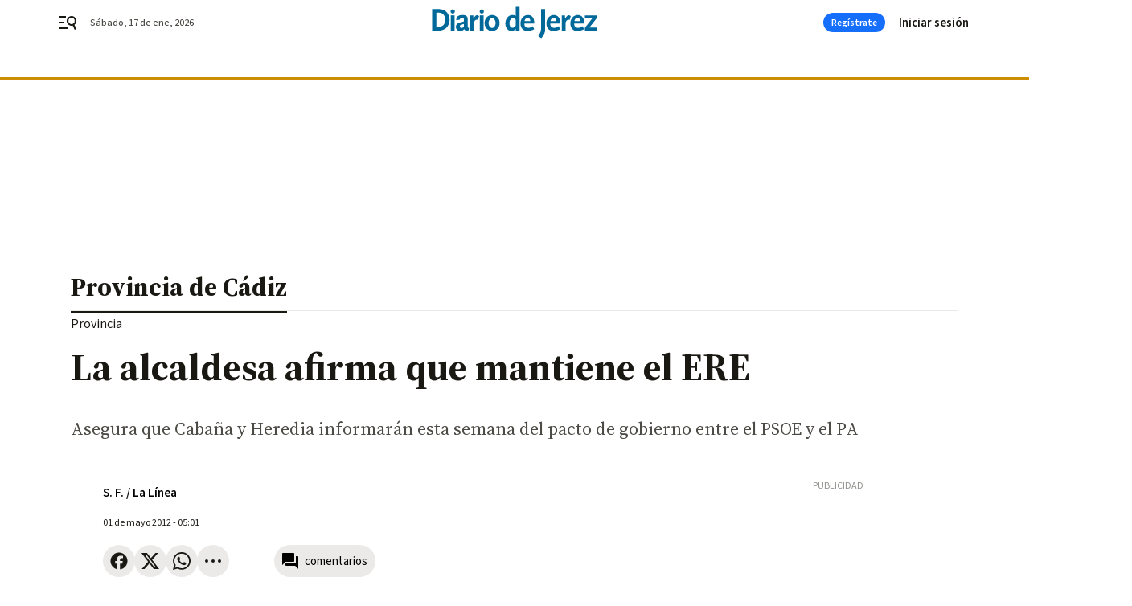

--- FILE ---
content_type: application/javascript
request_url: https://www.diariodejerez.es/diariodejerez/2107.h-6f9c303dd6e5b0874cfe.js
body_size: 24459
content:
(self.webpackChunk=self.webpackChunk||[]).push([[2107],{7078:function(t){t.exports={functional:!0,render(t,s){const{_c:a,_v:c,data:l,children:e=[]}=s,{class:n,staticClass:r,style:i,staticStyle:h,attrs:o={},...v}=l;return a("svg",{class:[n,r],style:[i,h],attrs:Object.assign({height:"24",viewBox:"0 0 24 24",width:"24",xmlns:"http://www.w3.org/2000/svg"},o),...v},e.concat([a("path",{attrs:{d:"M12.5 2C6.695 2 2 6.745 2 12.5S6.695 23 12.5 23 23 18.255 23 12.5 18.305 2 12.5 2zm-1.64 20.874v-2.045c0-.732-.455-1.413-1.136-1.69-2.55-1.086-4.392-3.66-4.392-6.614 0-3.937 3.205-7.168 7.168-7.168s7.168 3.256 7.168 7.168c0 4.644-3.61 9.011-8.809 10.349z"}})]))}}},7550:function(t){t.exports={functional:!0,render(t,s){const{_c:a,_v:c,data:l,children:e=[]}=s,{class:n,staticClass:r,style:i,staticStyle:h,attrs:o={},...v}=l;return a("svg",{class:[n,r],style:[i,h],attrs:Object.assign({fill:"none",height:"24",viewBox:"0 0 24 24",width:"24",xmlns:"http://www.w3.org/2000/svg"},o),...v},e.concat([a("g",{attrs:{"fill-rule":"evenodd"}},[a("path",{attrs:{d:"M0 0h24v24H0z"}}),a("path",{attrs:{d:"M12.5 2C6.695 2 2 6.745 2 12.5S6.695 23 12.5 23 23 18.255 23 12.5 18.305 2 12.5 2zm-1.64 20.874v-2.045c0-.732-.455-1.413-1.136-1.69-2.55-1.086-4.392-3.66-4.392-6.614 0-3.937 3.205-7.168 7.168-7.168s7.168 3.256 7.168 7.168c0 4.644-3.61 9.011-8.809 10.349z",fill:"#00caff","fill-rule":"nonzero"}})])]))}}},157:function(t){t.exports={functional:!0,render(t,s){const{_c:a,_v:c,data:l,children:e=[]}=s,{class:n,staticClass:r,style:i,staticStyle:h,attrs:o={},...v}=l;return a("svg",{class:[n,r],style:[i,h],attrs:Object.assign({fill:"none",height:"24",viewBox:"0 0 24 24",width:"24",xmlns:"http://www.w3.org/2000/svg"},o),...v},e.concat([a("path",{attrs:{d:"M17.367 8.896v8.225c0 .715-.542 1.3-1.24 1.365l-.132.007-.91-.001v2.807c0 .664-.496 1.2-1.141 1.265l-.131.007a1.264 1.264 0 01-1.266-1.141l-.007-.131v-2.807h-1.696v2.807c0 .664-.495 1.2-1.14 1.265l-.132.007c-.664 0-1.2-.496-1.265-1.141l-.007-.131v-2.807h-.91c-.715 0-1.3-.541-1.365-1.239l-.007-.132V8.896zM4.272 8.678c.709 0 1.273.564 1.273 1.272v5.3c0 .709-.564 1.273-1.273 1.273A1.265 1.265 0 013 15.25v-5.3c0-.708.564-1.272 1.272-1.272zm14.84 0c.71 0 1.273.564 1.273 1.272v5.3c0 .709-.564 1.273-1.272 1.273a1.265 1.265 0 01-1.273-1.273v-5.3c0-.708.564-1.272 1.273-1.272zM15.216 2c.03 0 .059.008.086.023.073.04.106.115.091.19l-.02.056-.897 1.62c1.656.86 2.795 2.467 2.886 4.325l.006.234H6.018C6.021 6.569 7.094 4.922 8.706 4l.204-.112-.896-1.62a.175.175 0 01.07-.245.181.181 0 01.215.03l.03.04.908 1.637a6.04 6.04 0 012.455-.514c.77 0 1.504.142 2.173.398l.283.116.908-1.636a.177.177 0 01.16-.094zM9.074 5.424a.476.476 0 00-.474.473c0 .26.215.474.474.474s.473-.215.473-.474-.214-.473-.473-.473zm5.237 0a.476.476 0 00-.473.473c0 .26.214.474.473.474.26 0 .474-.215.474-.474s-.215-.473-.474-.473z",fill:"#3ddd84"}})]))}}},4141:function(t){t.exports={functional:!0,render(t,s){const{_c:a,_v:c,data:l,children:e=[]}=s,{class:n,staticClass:r,style:i,staticStyle:h,attrs:o={},...v}=l;return a("svg",{class:[n,r],style:[i,h],attrs:Object.assign({fill:"none",height:"21",viewBox:"0 0 17 21",width:"17",xmlns:"http://www.w3.org/2000/svg"},o),...v},e.concat([a("path",{attrs:{d:"M14.198 11.157c.03 3.178 2.772 4.235 2.802 4.249-.023.074-.438 1.507-1.445 2.986-.87 1.28-1.773 2.554-3.196 2.58-1.398.027-1.847-.833-3.446-.833-1.597 0-2.097.807-3.42.86-1.373.052-2.42-1.384-3.297-2.658C.403 15.733-.967 10.973.873 7.76c.914-1.597 2.547-2.607 4.32-2.633 1.349-.026 2.622.913 3.446.913.824 0 2.37-1.129 3.997-.963.68.028 2.591.276 3.818 2.083-.099.062-2.28 1.339-2.256 3.996M11.57 3.353C12.3 2.465 12.79 1.23 12.656 0c-1.05.042-2.321.704-3.075 1.592-.676.785-1.267 2.043-1.108 3.248 1.172.091 2.368-.599 3.098-1.487",fill:"#50514f"}})]))}}},5449:function(t){t.exports={functional:!0,render(t,s){const{_c:a,_v:c,data:l,children:e=[]}=s,{class:n,staticClass:r,style:i,staticStyle:h,attrs:o={},...v}=l;return a("svg",{class:[n,r],style:[i,h],attrs:Object.assign({height:"23",viewBox:"0 0 21 23",width:"21",xmlns:"http://www.w3.org/2000/svg"},o),...v},e.concat([a("path",{attrs:{d:"M10.28 4.798c3.144-.12 5.79 2.32 5.91 5.45a5.64 5.64 0 01-1.795 4.341.437.437 0 00-.136.341c.021.39.013.768-.012 1.194a.138.138 0 00.13.145c.03.003.06-.006.086-.022a6.996 6.996 0 003.075-5.788c-.004-3.872-3.16-7.008-7.047-7.004-.088 0-.177.001-.265.005-3.722.143-6.709 3.2-6.755 6.909a6.997 6.997 0 003.074 5.879.138.138 0 00.215-.122 9.789 9.789 0 01-.012-1.196.431.431 0 00-.138-.34 5.634 5.634 0 01-1.796-4.282c.09-2.98 2.476-5.384 5.466-5.51zM10.47 0C4.753.016.07 4.633 0 10.325c-.057 4.61 2.898 8.554 7.025 9.999a.141.141 0 00.187-.153A52.462 52.462 0 017.06 19.1a.358.358 0 00-.212-.283 9.132 9.132 0 01-5.503-8.45c.048-4.951 4.108-8.989 9.08-9.029 5.083-.04 9.233 4.066 9.233 9.12a9.131 9.131 0 01-5.505 8.36.36.36 0 00-.212.283c-.047.357-.097.714-.152 1.07a.139.139 0 00.185.152C18.061 18.893 21 15.01 21 10.456 21 4.68 16.273-.016 10.47 0zM8.055 9.605a2.439 2.439 0 002.444 2.434c1.35 0 2.444-1.09 2.444-2.434A2.44 2.44 0 0010.5 7.17a2.44 2.44 0 00-2.444 2.434zm4.605 4.192c-.448-.47-1.234-.773-2.164-.773-.929 0-1.716.302-2.164.773-.23.23-.37.534-.396.857-.076.694-.033 1.293.048 2.25.078.91.226 2.127.419 3.364.137.881.249 1.357.35 1.698.164.55.78 1.034 1.743 1.034.962 0 1.577-.482 1.743-1.034.101-.34.213-.816.35-1.698.194-1.237.342-2.452.42-3.365.08-.956.123-1.555.047-2.25a1.358 1.358 0 00-.396-.856z","fill-rule":"evenodd"}})]))}}},3293:function(t){t.exports={functional:!0,render(t,s){const{_c:a,_v:c,data:l,children:e=[]}=s,{class:n,staticClass:r,style:i,staticStyle:h,attrs:o={},...v}=l;return a("svg",{class:[n,r],style:[i,h],attrs:Object.assign({fill:"none",height:"23",viewBox:"0 0 21 23",width:"21",xmlns:"http://www.w3.org/2000/svg"},o),...v},e.concat([a("path",{attrs:{d:"M10.28 4.798c3.144-.12 5.79 2.32 5.91 5.45a5.64 5.64 0 01-1.795 4.341.437.437 0 00-.136.341c.021.39.013.768-.012 1.194a.138.138 0 00.13.145c.03.003.06-.006.086-.022a6.996 6.996 0 003.075-5.788c-.004-3.872-3.16-7.008-7.047-7.004-.088 0-.177.001-.265.005-3.722.143-6.709 3.2-6.755 6.909a6.997 6.997 0 003.074 5.879.138.138 0 00.215-.122 9.789 9.789 0 01-.012-1.196.431.431 0 00-.138-.34 5.634 5.634 0 01-1.796-4.282c.09-2.98 2.476-5.384 5.466-5.51zM10.47 0C4.753.016.07 4.633 0 10.325c-.057 4.61 2.898 8.554 7.025 9.999a.141.141 0 00.187-.153A52.462 52.462 0 017.06 19.1a.358.358 0 00-.212-.283 9.132 9.132 0 01-5.503-8.45c.048-4.951 4.108-8.989 9.08-9.029 5.083-.04 9.233 4.066 9.233 9.12a9.131 9.131 0 01-5.505 8.36.36.36 0 00-.212.283c-.047.357-.097.714-.152 1.07a.139.139 0 00.185.152C18.061 18.893 21 15.01 21 10.456 21 4.68 16.273-.016 10.47 0zM8.055 9.605a2.439 2.439 0 002.444 2.434c1.35 0 2.444-1.09 2.444-2.434A2.44 2.44 0 0010.5 7.17a2.44 2.44 0 00-2.444 2.434zm4.605 4.192c-.448-.47-1.234-.773-2.164-.773-.929 0-1.716.302-2.164.773-.23.23-.37.534-.396.857-.076.694-.033 1.293.048 2.25.078.91.226 2.127.419 3.364.137.881.249 1.357.35 1.698.164.55.78 1.034 1.743 1.034.962 0 1.577-.482 1.743-1.034.101-.34.213-.816.35-1.698.194-1.237.342-2.452.42-3.365.08-.956.123-1.555.047-2.25a1.358 1.358 0 00-.396-.856z",fill:"#912fc8","fill-rule":"evenodd"}})]))}}},2957:function(t){t.exports={functional:!0,render(t,s){const{_c:a,_v:c,data:l,children:e=[]}=s,{class:n,staticClass:r,style:i,staticStyle:h,attrs:o={},...v}=l;return a("svg",{class:[n,r],style:[i,h],attrs:Object.assign({height:"14",viewBox:"0 0 9 14",width:"9",xmlns:"http://www.w3.org/2000/svg"},o),...v},e.concat([a("path",{attrs:{d:"M0 1.645L5.563 7 0 12.355 1.713 14 9 7 1.713 0z"}})]))}}},8137:function(t){t.exports={functional:!0,render(t,s){const{_c:a,_v:c,data:l,children:e=[]}=s,{class:n,staticClass:r,style:i,staticStyle:h,attrs:o={},...v}=l;return a("svg",{class:[n,r],style:[i,h],attrs:Object.assign({height:"18",viewBox:"0 0 24 24",width:"22",xmlns:"http://www.w3.org/2000/svg"},o),...v},e.concat([a("path",{attrs:{d:"M7.17 4c.746 0 1.342.65 1.342 1.463v14.491c0 .813-.596 1.463-1.341 1.463-.746 0-1.342-.65-1.342-1.463V5.463C5.83 4.65 6.425 4 7.171 4zm9.66 0c.72 0 1.316.65 1.34 1.463v14.491c0 .813-.595 1.463-1.34 1.463-.746 0-1.342-.65-1.342-1.463V5.463c0-.813.596-1.463 1.341-1.463zm4.829 3.266c.745 0 1.341.65 1.341 1.435v8.668c0 .813-.596 1.463-1.341 1.463-.746 0-1.342-.65-1.342-1.463v-8.64c0-.813.596-1.463 1.342-1.463zM2.34 6.926c.746 0 1.342.65 1.342 1.435v8.668c0 .812-.596 1.462-1.342 1.462-.745 0-1.341-.65-1.341-1.462V8.388c0-.813.596-1.463 1.341-1.463zm9.659 0c.745 0 1.341.65 1.341 1.435v8.668c0 .812-.596 1.462-1.341 1.462s-1.341-.65-1.341-1.462V8.388c0-.813.596-1.463 1.341-1.463z"}})]))}}},5196:function(t){t.exports={functional:!0,render(t,s){const{_c:a,_v:c,data:l,children:e=[]}=s,{class:n,staticClass:r,style:i,staticStyle:h,attrs:o={},...v}=l;return a("svg",{class:[n,r],style:[i,h],attrs:Object.assign({height:"16",viewBox:"0 0 24 16",width:"24",xmlns:"http://www.w3.org/2000/svg"},o),...v},e.concat([a("path",{attrs:{d:"M16 0c-1.5 0-2.8.4-4 1.1C10.8.4 9.5 0 8 0 3.6 0 0 3.6 0 8s3.6 8 8 8c1.5 0 2.8-.4 4-1.1 1.2.7 2.5 1.1 4 1.1 4.4 0 8-3.6 8-8s-3.6-8-8-8zm-2 8c0 1.8-.8 3.4-2 4.5-1.3-1.1-2-2.7-2-4.5s.8-3.4 2-4.5c1.3 1.1 2 2.7 2 4.5zM2 8c0-3.3 2.7-6 6-6 .8 0 1.6.2 2.3.5C8.9 3.9 8 5.8 8 8s.9 4.1 2.3 5.6c-.7.3-1.5.4-2.3.4-3.3 0-6-2.7-6-6zm14 6c-.8 0-1.6-.2-2.3-.5C15.1 12.1 16 10.2 16 8s-.9-4.1-2.3-5.6c.7-.3 1.5-.4 2.3-.4 3.3 0 6 2.7 6 6s-2.7 6-6 6z"}})]))}}},1387:function(t){t.exports={functional:!0,render(t,s){const{_c:a,_v:c,data:l,children:e=[]}=s,{class:n,staticClass:r,style:i,staticStyle:h,attrs:o={},...v}=l;return a("svg",{class:[n,r],style:[i,h],attrs:Object.assign({width:"24",height:"24",viewBox:"0 0 24 24",xmlns:"http://www.w3.org/2000/svg"},o),...v},e.concat([a("path",{attrs:{d:"M17.375 1a.874.874 0 00-.456.156l-2.752 1.829c-.104.069-.146.166-.145.3 0 .136.06.294.164.4l5.9 6.084a.65.65 0 00.412.186c.145.007.256-.036.329-.132l1.995-2.61a.82.82 0 00.177-.427.408.408 0 00-.127-.339L17.73 1.145A.453.453 0 0017.375 1zm-3.16 3.581c-2.718 2.277-5.55 3.076-6.727 3.376L1 19.787l.367.378L9.77 12.31c-.097-.574.057-1.172.495-1.583.712-.665 1.823-.664 2.488.022s.612 1.804-.1 2.47c-.443.413-1.055.534-1.63.405l-8.39 7.846.515.531L15.5 15.95c.356-1.358.932-3.676 3.452-6.484l-4.736-4.884z"}})]))}}},8568:function(t){t.exports={functional:!0,render(t,s){const{_c:a,_v:c,data:l,children:e=[]}=s,{class:n,staticClass:r,style:i,staticStyle:h,attrs:o={},...v}=l;return a("svg",{class:[n,r],style:[i,h],attrs:Object.assign({xmlns:"http://www.w3.org/2000/svg",viewBox:"0 0 24 24"},o),...v},e.concat([a("path",{attrs:{d:"M19.111 11.111H4.89a.889.889 0 100 1.778h14.22a.889.889 0 100-1.778zM12.63 5.517a.889.889 0 10-1.258-1.257l-7.11 7.111a.888.888 0 000 1.258l7.11 7.11a.888.888 0 101.258-1.256L6.146 12l6.483-6.483z"}})]))}}},918:function(t){t.exports={functional:!0,render(t,s){const{_c:a,_v:c,data:l,children:e=[]}=s,{class:n,staticClass:r,style:i,staticStyle:h,attrs:o={},...v}=l;return a("svg",{class:[n,r],style:[i,h],attrs:Object.assign({height:"18",viewBox:"0 0 18 18",width:"18",xmlns:"http://www.w3.org/2000/svg"},o),...v},e.concat([a("path",{attrs:{d:"M6.75 0v2.25h-4.5v13.5h13.5v-4.5H18V18H0V0zM18 0v8.523l-3.196-3.195-4.795 4.799-2.132-2.135 4.797-4.797L9.474 0z"}})]))}}},6109:function(t){t.exports={functional:!0,render(t,s){const{_c:a,_v:c,data:l,children:e=[]}=s,{class:n,staticClass:r,style:i,staticStyle:h,attrs:o={},...v}=l;return a("svg",{class:[n,r],style:[i,h],attrs:Object.assign({height:"20",viewBox:"0 0 20 20",width:"20",xmlns:"http://www.w3.org/2000/svg"},o),...v},e.concat([a("path",{attrs:{d:"M15.137 0c.442 0 .8.371.8.83v.524h1.516c1.41 0 2.547 1.179 2.547 2.642v13.362C20 18.821 18.863 20 17.453 20H2.547C1.137 20 0 18.821 0 17.358V3.996c0-1.463 1.137-2.642 2.547-2.642h1.516V.83c0-.459.337-.83.78-.83.441 0 .8.371.8.83v.524H9.2V.83C9.2.37 9.558 0 10 0s.8.371.8.83v.524h3.537V.83c0-.459.358-.83.8-.83zm3.284 7.183H1.58v10.153c0 .546.442 1.005.968 1.005h14.906a.979.979 0 00.968-.983zm-12.4 6.485c.358 0 .653.306.653.677v1.528a.668.668 0 01-.653.677H4.105a.668.668 0 01-.652-.677v-1.528c0-.371.294-.677.652-.677zm4.947 0c.337 0 .632.306.653.677v1.528a.668.668 0 01-.653.677H9.053a.668.668 0 01-.653-.677v-1.528c0-.371.295-.677.653-.677zM6.021 8.996c.358 0 .653.283.653.676v1.529a.668.668 0 01-.653.677H4.105a.668.668 0 01-.652-.677V9.672c0-.37.294-.676.652-.676zm9.874 0c.358 0 .652.283.652.676v1.529a.668.668 0 01-.652.677h-1.916a.668.668 0 01-.653-.677V9.672c0-.37.295-.676.653-.676zm-4.927 0c.337 0 .632.283.653.676v1.529a.668.668 0 01-.653.677H9.053A.668.668 0 018.4 11.2V9.672c0-.37.295-.676.653-.676zM4.063 2.99H2.547c-.526 0-.968.437-.968 1.005v1.55h16.884v-1.55c0-.546-.442-1.005-.968-1.005h-1.516v.524c0 .459-.358.83-.8.83-.442 0-.8-.371-.8-.83v-.524H10.82v.524c0 .459-.358.83-.8.83-.442 0-.8-.371-.8-.83v-.524H5.663v.524c0 .459-.358.83-.8.83-.442 0-.8-.371-.8-.83z"}})]))}}},1924:function(t){t.exports={functional:!0,render(t,s){const{_c:a,_v:c,data:l,children:e=[]}=s,{class:n,staticClass:r,style:i,staticStyle:h,attrs:o={},...v}=l;return a("svg",{class:[n,r],style:[i,h],attrs:Object.assign({width:"18",height:"20",viewBox:"0 0 18 20",xmlns:"http://www.w3.org/2000/svg"},o),...v},e.concat([a("path",{attrs:{d:"M12.639 9.09h-.91V1.819c0-1-.818-1.818-1.818-1.818H8.093c-1 0-1.818.818-1.818 1.818v7.273h-.91A4.547 4.547 0 00.82 13.636V20h16.364v-6.364a4.547 4.547 0 00-4.546-4.545zm2.727 9.092h-1.818v-2.727c0-.5-.41-.91-.91-.91s-.909.41-.909.91v2.727H9.911v-2.727c0-.5-.409-.91-.909-.91s-.909.41-.909.91v2.727H6.275v-2.727c0-.5-.41-.91-.91-.91s-.908.41-.908.91v2.727H2.638v-4.546c0-1.5 1.228-2.727 2.728-2.727h7.273c1.5 0 2.727 1.227 2.727 2.727v4.546z"}})]))}}},9364:function(t){t.exports={functional:!0,render(t,s){const{_c:a,_v:c,data:l,children:e=[]}=s,{class:n,staticClass:r,style:i,staticStyle:h,attrs:o={},...v}=l;return a("svg",{class:[n,r],style:[i,h],attrs:Object.assign({height:"10",viewBox:"0 0 12 10",width:"12",xmlns:"http://www.w3.org/2000/svg"},o),...v},e.concat([a("path",{attrs:{d:"M11 1.007L9.993 0 6 3.993 2.007 0 1 1.007 4.993 5 1 8.993 2.007 10 6 6.007 9.993 10 11 8.993 7.007 5z"}})]))}}},7705:function(t){t.exports={functional:!0,render(t,s){const{_c:a,_v:c,data:l,children:e=[]}=s,{class:n,staticClass:r,style:i,staticStyle:h,attrs:o={},...v}=l;return a("svg",{class:[n,r],style:[i,h],attrs:Object.assign({xmlns:"http://www.w3.org/2000/svg",viewBox:"0 0 30.2 30.2"},o),...v},e.concat([a("path",{attrs:{d:"M27.4 30.2H2.8C1.3 30.2 0 29 0 27.4V2.8C0 1.3 1.3 0 2.8 0h24.6c1.6 0 2.8 1.3 2.8 2.8v24.6c0 1.6-1.2 2.8-2.8 2.8z",fill:"#D3B232"}}),a("g",{attrs:{fill:"#FFF"}},[a("path",{attrs:{d:"M4.8 15.1c0-5.7 4.6-10.3 10.3-10.3 2.3 0 4.5.8 6.2 2.1l-4.7 5.2c-1.5 1.8-3.1 3.5-3.5 4-1.5 1.6-2 2.2-2.3 2.5-.7.7-2.3 2.3-3.9.9-.5-.4-.7-.9-.4-1.2.1-.1.2-.1.4-.2.3-.1.7-.3.9-.5.6-.7.6-1.7-.2-2.4-.7-.6-1.8-.7-2.6.2l-.2.2v-.5z"}}),a("path",{attrs:{d:"M24.4 10.8c.6 1.3.9 2.8.9 4.3 0 5.7-4.6 10.3-10.3 10.3-3.9 0-7.3-2.2-9.1-5.4l.3.3c1.9 1.7 5 2.8 7.3 1.8 1.1-.5 2.1-1.7 3.2-2.8l7.7-8.5z"}})])]))}}},950:function(t){t.exports={functional:!0,render(t,s){const{_c:a,_v:c,data:l,children:e=[]}=s,{class:n,staticClass:r,style:i,staticStyle:h,attrs:o={},...v}=l;return a("svg",{class:[n,r],style:[i,h],attrs:Object.assign({height:"5",viewBox:"0 0 10 5",width:"10",xmlns:"http://www.w3.org/2000/svg"},o),...v},e.concat([a("path",{attrs:{d:"M0 0l5 5 5-5z"}})]))}}},6348:function(t){t.exports={functional:!0,render(t,s){const{_c:a,_v:c,data:l,children:e=[]}=s,{class:n,staticClass:r,style:i,staticStyle:h,attrs:o={},...v}=l;return a("svg",{class:[n,r],style:[i,h],attrs:Object.assign({width:"20",height:"20",viewBox:"0 0 20 20",xmlns:"http://www.w3.org/2000/svg"},o),...v},e.concat([a("path",{attrs:{d:"M19 4h-2v9H4v2c0 .55.45 1 1 1h11l4 4V5c0-.55-.45-1-1-1zm-4 6V1c0-.55-.45-1-1-1H1C.45 0 0 .45 0 1v14l4-4h10c.55 0 1-.45 1-1z"}})]))}}},5973:function(t){t.exports={functional:!0,render(t,s){const{_c:a,_v:c,data:l,children:e=[]}=s,{class:n,staticClass:r,style:i,staticStyle:h,attrs:o={},...v}=l;return a("svg",{class:[n,r],style:[i,h],attrs:Object.assign({height:"24",viewBox:"0 0 24 24",width:"24",xmlns:"http://www.w3.org/2000/svg"},o),...v},e.concat([a("filter",{attrs:{id:"a",height:"125.9%",width:"125.2%",x:"-12.6%",y:"-13%"}},[a("feMorphology",{attrs:{in:"SourceAlpha",radius:"1.5",result:"shadowSpreadOuter1"}}),a("feOffset",{attrs:{dy:"6",in:"shadowSpreadOuter1",result:"shadowOffsetOuter1"}}),a("feGaussianBlur",{attrs:{in:"shadowOffsetOuter1",result:"shadowBlurOuter1",stdDeviation:"8"}}),a("feColorMatrix",{attrs:{in:"shadowBlurOuter1",result:"shadowMatrixOuter1",values:"0 0 0 0 0 0 0 0 0 0 0 0 0 0 0 0 0 0 0.16 0"}}),a("feMerge",[a("feMergeNode",{attrs:{in:"shadowMatrixOuter1"}}),a("feMergeNode",{attrs:{in:"SourceGraphic"}})])]),a("g",{attrs:{"fill-rule":"evenodd",filter:"url(#a)",transform:"translate(-290 -276)"}},[a("path",{attrs:{d:"M296 295c0 1.1.9 2 2 2h8c1.1 0 2-.9 2-2v-12h-12zm13-15h-3.5l-1-1h-5l-1 1H295v2h14z"}})])]))}}},3564:function(t){t.exports={functional:!0,render(t,s){const{_c:a,_v:c,data:l,children:e=[]}=s,{class:n,staticClass:r,style:i,staticStyle:h,attrs:o={},...v}=l;return a("svg",{class:[n,r],style:[i,h],attrs:Object.assign({width:"18",height:"14",viewBox:"0 0 18 14",xmlns:"http://www.w3.org/2000/svg"},o),...v},e.concat([a("path",{attrs:{"fill-rule":"evenodd","clip-rule":"evenodd",d:"M17.058 1.703L15.364 0 5.762 9.655 1.694 5.566 0 7.27l5.762 5.795L17.058 1.703z"}})]))}}},3950:function(t){t.exports={functional:!0,render(t,s){const{_c:a,_v:c,data:l,children:e=[]}=s,{class:n,staticClass:r,style:i,staticStyle:h,attrs:o={},...v}=l;return a("svg",{class:[n,r],style:[i,h],attrs:Object.assign({height:"20",viewBox:"0 0 20 20",width:"20",xmlns:"http://www.w3.org/2000/svg"},o),...v},e.concat([a("path",{attrs:{d:"M4.11 9.215L5.65 7.652a.38.38 0 01.54 0l2.337 2.368V.387C8.528.174 8.7 0 8.91 0h2.18c.21 0 .382.174.382.387v9.633l2.337-2.368a.38.38 0 01.54 0l1.542 1.563a.392.392 0 010 .547l-5.601 5.676a.377.377 0 01-.29.111.377.377 0 01-.29-.11l-5.6-5.677a.392.392 0 010-.547zM20 19.658V10.72s0-.12-.104-.22c-.08-.076-.195-.076-.195-.076h-2.03s-.086 0-.178.084c-.094.086-.094.198-.094.198v6.658H2.6V10.72s0-.12-.103-.22c-.081-.076-.196-.076-.196-.076H.272s-.085 0-.177.084C0 10.594 0 10.706 0 10.706v8.958c0 .185.15.336.331.336h19.332a.34.34 0 00.337-.342z"}})]))}}},178:function(t){t.exports={functional:!0,render(t,s){const{_c:a,_v:c,data:l,children:e=[]}=s,{class:n,staticClass:r,style:i,staticStyle:h,attrs:o={},...v}=l;return a("svg",{class:[n,r],style:[i,h],attrs:Object.assign({width:"24",height:"24",viewBox:"0 0 24 24",xmlns:"http://www.w3.org/2000/svg"},o),...v},e.concat([a("path",{attrs:{d:"M20.229 13.337c0 .962-.767 1.107-.767 1.107h-4.93s-.336.433-.048 1.347c.287.915.334 2.262.095 2.84-.24.578-.67 1.636-1.771 1.685a1.186 1.186 0 01-.863-.626v-2.118S9.887 13.866 9.6 13.818a72.192 72.192 0 00-1.437-.192V7.032H8.5s2.441-1.203 2.92-1.203h5.985s.861.192.861 1.155c0 .626-.526 1.01-.526 1.01s1.293.097 1.293 1.204c0 .433-.623.866-.623.866s1.197.24 1.15 1.252c-.097.625-.432.962-.432.962s1.102.096 1.102 1.059zM6.344 14.733H2.848l.719-8.952h2.825l-.048 8.952zm14.986-3.417a2.856 2.856 0 00-.527-1.83c0-.096.048-.24.048-.384 0-.819-.287-1.492-.766-1.974v-.24a2.849 2.849 0 00-2.202-2.84C17.739 4 17.643 4 17.5 4h-6.08c-.288 0-.815 0-3.305 1.203h-.143C7.732 4.481 7.11 4 6.296 4H3.47c-.862 0-1.58.626-1.724 1.444l-.718 8.952c-.096.53.048 1.059.383 1.444s.814.625 1.341.625h3.495c.766 0 1.388-.481 1.628-1.155 0 0 .335.048.718.096.383.578.958 1.637 1.532 2.6v1.636c0 .24.048.481.144.674A2.885 2.885 0 0012.473 22h.383c2.202-.096 3.016-2.07 3.303-2.743.335-.818.335-2.022.191-3.08h3.112c.097 0 .24 0 .336-.049 1.053-.192 2.202-1.155 2.202-2.84 0-.77-.287-1.395-.67-1.828-.048 0-.048-.096 0-.144z","fill-rule":"evenodd"}})]))}}},8198:function(t){t.exports={functional:!0,render(t,s){const{_c:a,_v:c,data:l,children:e=[]}=s,{class:n,staticClass:r,style:i,staticStyle:h,attrs:o={},...v}=l;return a("svg",{class:[n,r],style:[i,h],attrs:Object.assign({width:"24",height:"24",viewBox:"0 0 24 24",xmlns:"http://www.w3.org/2000/svg"},o),...v},e.concat([a("path",{attrs:{d:"M6.296 4c.76 0 1.352.42 1.623 1.062l.053.141h.143C10.44 4.08 11.053 4.005 11.358 4H17.6a.883.883 0 01.283.048 2.841 2.841 0 012.195 2.63l.007.21v.24c.479.482.766 1.155.766 1.974 0 .144-.048.288-.048.385.335.48.575 1.107.527 1.829-.048.048-.048.144 0 .144.383.433.67 1.059.67 1.829 0 1.684-1.149 2.647-2.202 2.84a.64.64 0 01-.256.047H16.35c.144 1.06.144 2.263-.19 3.08-.278.65-1.045 2.508-3.074 2.727l-.23.017h-.383a2.885 2.885 0 01-2.203-1.684 1.478 1.478 0 01-.138-.53l-.006-.144v-1.637c-.574-.962-1.149-2.021-1.532-2.599a46.212 46.212 0 01-.718-.096 1.715 1.715 0 01-1.477 1.149l-.15.006H2.752c-.527 0-1.006-.24-1.34-.625a1.715 1.715 0 01-.407-1.268l.023-.176.718-8.952c.135-.77.78-1.37 1.574-1.438L3.47 4h2.825zm.096 1.78H3.567l-.719 8.953h3.496l.048-8.952z","fill-rule":"evenodd"}})]))}}},1638:function(t){t.exports={functional:!0,render(t,s){const{_c:a,_v:c,data:l,children:e=[]}=s,{class:n,staticClass:r,style:i,staticStyle:h,attrs:o={},...v}=l;return a("svg",{class:[n,r],style:[i,h],attrs:Object.assign({width:"20",height:"19",viewBox:"0 0 20 19",xmlns:"http://www.w3.org/2000/svg"},o),...v},e.concat([a("path",{attrs:{d:"M9 6V0h11v6.5c0 3.04-2.46 5.5-5.5 5.5-.9 0-1.75-.23-2.5-.61V8.5h5c0-.83-1.12-1.5-2.5-1.5S12 7.67 12 8.5V6H9zm2-1.92c0 .55.45 1 1 1s1-.44 1-1c0-.55-.45-1-1-1s-1 .45-1 1zm5 0c0 .55.45 1 1 1s1-.44 1-1c0-.55-.45-1-1-1s-1 .45-1 1zM5.5 19C2.46 19 0 16.54 0 13.5V7h11v6.5c0 3.04-2.46 5.5-5.5 5.5zM3 14c0 .83 1.12 1.5 2.5 1.5S8 14.83 8 14H3zm6-3c0-.55-.45-1-1-1s-1 .45-1 1 .45 1 1 1 1-.45 1-1zm-5 0c0-.55-.45-1-1-1s-1 .45-1 1 .45 1 1 1 1-.45 1-1z","fill-rule":"evenodd"}})]))}}},781:function(t){t.exports={functional:!0,render(t,s){const{_c:a,_v:c,data:l,children:e=[]}=s,{class:n,staticClass:r,style:i,staticStyle:h,attrs:o={},...v}=l;return a("svg",{class:[n,r],style:[i,h],attrs:Object.assign({height:"24",viewBox:"0 0 24 24",width:"24",xmlns:"http://www.w3.org/2000/svg"},o),...v},e.concat([a("path",{attrs:{d:"M21.372 4c.348 0 .65.3.627.648v15.704a.648.648 0 01-.65.648h-9.744a.648.648 0 01-.65-.648v-6.846h3.92v1.157c0 .393.442.6.767.37l2.853-2.151a.476.476 0 000-.764l-2.853-2.15a.468.468 0 00-.766.37v1.156h-3.898V4.648c0-.347.279-.648.65-.648zM2.347 14.454l.023.024c.093.069.72.67 1.3 1.225.116.116.208.232.324.324-.07.393-.185.74-.348 1.087l-1.461 3.1a.983.983 0 01-.859.532.825.825 0 01-.394-.093.954.954 0 01-.44-1.249l1.46-3.076c.094-.208.163-.44.21-.67zm1.772-6.41l.084.004 1.276.092c.395.023.673.185 1.787 1.62.325.416.72.762 1.16 1.063l.789.532c.371.231.464.717.301 1.087a.79.79 0 01-1.09.231l-.789-.532A5.875 5.875 0 016.152 10.8l-.626 2.96 1.206 1.18c.487.486.835 1.087.998 1.758l.696 2.891a.936.936 0 01-.696 1.133c-.093.024-.163.024-.232.024-.418 0-.789-.301-.905-.717l-.696-2.892a1.767 1.767 0 00-.487-.855s-2.274-2.198-2.46-2.383c-.51-.485-.348-1.04-.255-1.827.047-.393.116-1.04.186-1.596-.418.37-.766.787-1.021 1.272l-.371.694a.767.767 0 01-.696.417.744.744 0 01-.372-.093.778.778 0 01-.324-1.064l.37-.694a6.341 6.341 0 012.576-2.544c.603-.324.882-.44 1.16-.416zm.994-3.806l.15.01c.956.104 1.646.96 1.542 1.912a1.74 1.74 0 01-1.918 1.537c-.956-.103-1.646-.96-1.542-1.912s.963-1.64 1.918-1.537z","fill-rule":"nonzero"}})]))}}},3074:function(t){t.exports={functional:!0,render(t,s){const{_c:a,_v:c,data:l,children:e=[]}=s,{class:n,staticClass:r,style:i,staticStyle:h,attrs:o={},...v}=l;return a("svg",{class:[n,r],style:[i,h],attrs:Object.assign({height:"23",viewBox:"0 0 22 23",width:"22",xmlns:"http://www.w3.org/2000/svg"},o),...v},e.concat([a("path",{attrs:{d:"M22 11.5c0-6.075-4.925-11-11-11S0 5.425 0 11.5c0 5.159 3.552 9.487 8.343 10.676v-7.314H6.075V11.5h2.268v-1.448c0-3.744 1.694-5.48 5.37-5.48.697 0 1.9.137 2.391.274v3.047c-.26-.027-.71-.041-1.27-.041-1.804 0-2.501.683-2.501 2.46V11.5h3.593l-.617 3.362h-2.976v7.558C17.78 21.762 22 17.124 22 11.5z","fill-rule":"evenodd"}})]))}}},9688:function(t){t.exports={functional:!0,render(t,s){const{_c:a,_v:c,data:l,children:e=[]}=s,{class:n,staticClass:r,style:i,staticStyle:h,attrs:o={},...v}=l;return a("svg",{class:[n,r],style:[i,h],attrs:Object.assign({fill:"none",height:"23",viewBox:"0 0 22 23",width:"22",xmlns:"http://www.w3.org/2000/svg"},o),...v},e.concat([a("path",{attrs:{d:"M22 11.5c0-6.075-4.925-11-11-11S0 5.425 0 11.5c0 5.158 3.552 9.487 8.343 10.676V14.86H6.075V11.5h2.268V10.05c0-3.744 1.694-5.479 5.37-5.479.697 0 1.9.137 2.391.273v3.047c-.26-.027-.71-.04-1.27-.04-1.804 0-2.501.683-2.501 2.459V11.5h3.593l-.617 3.361h-2.976v7.558C17.78 21.761 22 17.124 22 11.499z",fill:"#0866ff"}}),a("path",{attrs:{d:"M15.308 14.861l.618-3.361h-3.593V10.31c0-1.776.697-2.46 2.5-2.46.56 0 1.011.014 1.27.041V4.845c-.491-.136-1.694-.273-2.39-.273-3.676 0-5.37 1.736-5.37 5.48V11.5H6.073v3.362h2.268v7.314a11.02 11.02 0 003.99.243v-7.558h2.976z",fill:"#fff"}})]))}}},1412:function(t){t.exports={functional:!0,render(t,s){const{_c:a,_v:c,data:l,children:e=[]}=s,{class:n,staticClass:r,style:i,staticStyle:h,attrs:o={},...v}=l;return a("svg",{class:[n,r],style:[i,h],attrs:Object.assign({xmlns:"http://www.w3.org/2000/svg",width:"24",height:"24",viewBox:"0 0 24 24"},o),...v},e.concat([a("path",{attrs:{d:"M9.99 18.228c.458-.555 1.884-.545 2.524-.454.37.053.74.232.938.552.186.299.199.671.205 1.025.025 1.455.028 2.91.008 4.366 0 .047-.002.098-.03.137-.037.053-.109.064-.173.07-1.173.123-2.36.096-3.527-.077-.073-.011-.155-.028-.196-.09-.031-.046-.032-.105-.032-.16l.015-4.228c.001-.4.015-.835.268-1.141zm7.67-10.301c1.29 0 2.34 1.062 2.34 2.368v11.097a13.624 13.624 0 01-4.854 2.239v-4.557a2.86 2.86 0 00-1.064-2.22 3.38 3.38 0 00-.692-5.216v-1.343c0-1.306 1.048-2.368 2.336-2.368zM7.508 10.88c.827 0 1.54.551 1.782 1.327a3.38 3.38 0 00-.918 2.317c0 .905.356 1.726.93 2.331a2.833 2.833 0 00-1.065 2.22v4.393A13.61 13.61 0 014 21.392v-8.616c0-1.045.84-1.896 1.87-1.896zm4.184 1.778c1.015 0 1.84.837 1.84 1.866 0 1.029-.825 1.866-1.84 1.866-1.016 0-1.841-.837-1.841-1.866 0-1.029.826-1.866 1.84-1.866zM6.69 4.103c1.388 0 2.518 1.145 2.518 2.553 0 1.407-1.13 2.552-2.518 2.552-1.389 0-2.518-1.145-2.518-2.552 0-1.408 1.13-2.553 2.518-2.553zM16.694 0c1.71 0 3.103 1.41 3.103 3.145 0 1.734-1.392 3.145-3.103 3.145-1.71 0-3.103-1.41-3.103-3.145C13.59 1.411 14.983 0 16.694 0z"}})]))}}},1019:function(t){t.exports={functional:!0,render(t,s){const{_c:a,_v:c,data:l,children:e=[]}=s,{class:n,staticClass:r,style:i,staticStyle:h,attrs:o={},...v}=l;return a("svg",{class:[n,r],style:[i,h],attrs:Object.assign({xmlns:"http://www.w3.org/2000/svg",width:"1667",height:"2500",viewBox:"0 0 200 300"},o),...v},e.concat([a("path",{attrs:{d:"M50 300c27.6 0 50-22.4 50-50v-50H50c-27.6 0-50 22.4-50 50s22.4 50 50 50z",fill:"#0acf83"}}),a("path",{attrs:{d:"M0 150c0-27.6 22.4-50 50-50h50v100H50c-27.6 0-50-22.4-50-50z",fill:"#a259ff"}}),a("path",{attrs:{d:"M0 50C0 22.4 22.4 0 50 0h50v100H50C22.4 100 0 77.6 0 50z",fill:"#f24e1e"}}),a("path",{attrs:{d:"M100 0h50c27.6 0 50 22.4 50 50s-22.4 50-50 50h-50V0z",fill:"#ff7262"}}),a("path",{attrs:{d:"M200 150c0 27.6-22.4 50-50 50s-50-22.4-50-50 22.4-50 50-50 50 22.4 50 50z",fill:"#1abcfe"}})]))}}},2709:function(t){t.exports={functional:!0,render(t,s){const{_c:a,_v:c,data:l,children:e=[]}=s,{class:n,staticClass:r,style:i,staticStyle:h,attrs:o={},...v}=l;return a("svg",{class:[n,r],style:[i,h],attrs:Object.assign({height:"18",viewBox:"0 0 18 18",width:"18",xmlns:"http://www.w3.org/2000/svg"},o),...v},e.concat([a("path",{attrs:{d:"M13.47 0a4.607 4.607 0 00-3.214 1.315l-8.941 8.941A4.505 4.505 0 000 13.471c0 1.198.468 2.337 1.315 3.214A4.505 4.505 0 004.529 18a4.607 4.607 0 003.215-1.315l6.048-6.049c.994-1.08.964-2.776-.087-3.857a2.766 2.766 0 00-1.958-.818c-.73 0-1.432.292-1.958.818l-4.968 4.968c-.409.409-.409 1.052 0 1.46s1.052.41 1.461 0L11.25 8.24c.263-.263.76-.263 1.023 0a.704.704 0 01.204.526.84.84 0 01-.204.526l-5.99 5.932c-.468.468-1.082.73-1.754.73s-1.285-.262-1.753-.73c-.468-.468-.73-1.081-.73-1.753s.262-1.286.73-1.753l8.942-8.942c.467-.468 1.08-.73 1.753-.73s1.285.262 1.753.73c.468.468.73 1.081.73 1.753s-.262 1.286-.73 1.753c-.41.41-.41 1.052 0 1.462s1.052.409 1.461 0A4.505 4.505 0 0018 4.529a4.607 4.607 0 00-1.315-3.214A4.607 4.607 0 0013.471 0z"}})]))}}},7602:function(t){t.exports={functional:!0,render(t,s){const{_c:a,_v:c,data:l,children:e=[]}=s,{class:n,staticClass:r,style:i,staticStyle:h,attrs:o={},...v}=l;return a("svg",{class:[n,r],style:[i,h],attrs:Object.assign({height:"24",viewBox:"0 0 24 24",width:"24",xmlns:"http://www.w3.org/2000/svg"},o),...v},e.concat([a("path",{attrs:{d:"M12.36 6l.4 2H18v6h-3.36l-.4-2H7V6zM14 4H5v17h2v-7h5.6l.4 2h7V6h-5.6z"}})]))}}},3707:function(t){t.exports={functional:!0,render(t,s){const{_c:a,_v:c,data:l,children:e=[]}=s,{class:n,staticClass:r,style:i,staticStyle:h,attrs:o={},...v}=l;return a("svg",{class:[n,r],style:[i,h],attrs:Object.assign({fill:"none",height:"24",viewBox:"0 0 24 24",width:"24",xmlns:"http://www.w3.org/2000/svg"},o),...v},e.concat([a("path",{attrs:{d:"M14.4 6L14 4H5v17h2v-7h5.6l.4 2h7V6z",fill:"#fc5432"}})]))}}},9367:function(t){t.exports={functional:!0,render(t,s){const{_c:a,_v:c,data:l,children:e=[]}=s,{class:n,staticClass:r,style:i,staticStyle:h,attrs:o={},...v}=l;return a("svg",{class:[n,r],style:[i,h],attrs:Object.assign({width:"16",height:"16",viewBox:"0 0 16 16",xmlns:"http://www.w3.org/2000/svg"},o),...v},e.concat([a("path",{attrs:{d:"M8 0L6.59 1.41 12.17 7H0v2h12.17l-5.58 5.59L8 16l8-8-8-8z"}})]))}}},2859:function(t){t.exports={functional:!0,render(t,s){const{_c:a,_v:c,data:l,children:e=[]}=s,{class:n,staticClass:r,style:i,staticStyle:h,attrs:o={},...v}=l;return a("svg",{class:[n,r],style:[i,h],attrs:Object.assign({xmlns:"http://www.w3.org/2000/svg",width:"24",height:"24",viewBox:"0 0 24 24"},o),...v},e.concat([a("path",{attrs:{d:"M17 10.645v-2.29c-1.17-.417-1.907-.533-2.28-1.431-.373-.9.07-1.512.6-2.625L13.702 2.68c-1.105.525-1.723.974-2.626.6-.9-.373-1.017-1.116-1.431-2.28h-2.29c-.412 1.158-.53 1.907-1.431 2.28h-.001c-.9.374-1.51-.07-2.625-.6L1.681 4.299c.527 1.11.973 1.724.6 2.625C1.906 7.825 1.158 7.943 0 8.355v2.289c1.155.412 1.907.531 2.28 1.431.376.908-.081 1.534-.6 2.625l1.618 1.619c1.107-.525 1.724-.974 2.625-.6h.001c.9.373 1.018 1.118 1.431 2.28h2.289c.412-1.158.53-1.905 1.437-2.282h.001c.894-.372 1.501.071 2.619.602l1.618-1.619c-.525-1.107-.974-1.723-.601-2.625.374-.899 1.126-1.019 2.282-1.43zm-8.5 1.689a2.834 2.834 0 11.002-5.668 2.834 2.834 0 01-.002 5.668zM24 16.539v-1.077c-.55-.196-.897-.251-1.073-.673-.176-.424.033-.711.282-1.236l-.762-.762c-.52.248-.811.458-1.235.283-.424-.175-.479-.525-.674-1.073h-1.076c-.194.545-.25.897-.674 1.073-.424.176-.711-.033-1.235-.283l-.762.762c.248.523.458.812.282 1.236-.176.424-.528.479-1.073.673v1.077c.544.193.897.25 1.073.673.177.427-.038.722-.282 1.236l.762.762c.521-.248.812-.458 1.235-.283.424.175.479.526.674 1.073h1.076c.194-.545.25-.897.676-1.074h.001c.421-.175.706.034 1.232.284l.762-.762c-.247-.521-.458-.812-.282-1.235s.529-.481 1.073-.674zm-4 .794a1.333 1.333 0 110-2.667 1.333 1.333 0 010 2.667zm-4 3.071v-.808c-.412-.147-.673-.188-.805-.505s.024-.533.212-.927l-.572-.571c-.389.186-.607.344-.926.212s-.359-.394-.506-.805h-.807c-.146.409-.188.673-.506.805-.317.132-.533-.024-.926-.212l-.572.571c.187.393.344.609.212.927-.132.318-.396.359-.805.505v.808c.408.145.673.188.805.505.133.32-.028.542-.212.927l.572.571c.39-.186.608-.344.926-.212.318.132.359.395.506.805h.807c.146-.409.188-.673.507-.805h.001c.315-.131.529.025.924.213l.572-.571c-.186-.391-.344-.609-.212-.927s.397-.361.805-.506zM13 21a1 1 0 110-2 1 1 0 010 2z"}})]))}}},6691:function(t){t.exports={functional:!0,render(t,s){const{_c:a,_v:c,data:l,children:e=[]}=s,{class:n,staticClass:r,style:i,staticStyle:h,attrs:o={},...v}=l;return a("svg",{class:[n,r],style:[i,h],attrs:Object.assign({fill:"none",height:"24",viewBox:"0 0 48 48",width:"24",xmlns:"http://www.w3.org/2000/svg"},o),...v},e.concat([a("clipPath",{attrs:{id:"a"}},[a("path",{attrs:{d:"M44.5 20H24v8.5h11.8C34.7 33.9 30.1 37 24 37c-7.2 0-13-5.8-13-13s5.8-13 13-13c3.1 0 5.9 1.1 8.1 2.9l6.4-6.4C34.6 4.1 29.6 2 24 2 11.8 2 2 11.8 2 24s9.8 22 22 22c11 0 21-8 21-22 0-1.3-.2-2.7-.5-4z"}})]),a("path",{attrs:{"clip-path":"url(#a)",d:"M0 37V11l17 13z",fill:"#fbbc05"}}),a("path",{attrs:{"clip-path":"url(#a)",d:"M0 11l17 13 7-6.1L48 14V0H0z",fill:"#ea4335"}}),a("path",{attrs:{"clip-path":"url(#a)",d:"M0 37l30-23 7.9 1L48 0v48H0z",fill:"#34a853"}}),a("path",{attrs:{"clip-path":"url(#a)",d:"M48 48L17 24l-4-3 35-10z",fill:"#4285f4"}})]))}}},5760:function(t){t.exports={functional:!0,render(t,s){const{_c:a,_v:c,data:l,children:e=[]}=s,{class:n,staticClass:r,style:i,staticStyle:h,attrs:o={},...v}=l;return a("svg",{class:[n,r],style:[i,h],attrs:Object.assign({height:"14",viewBox:"0 0 15 14",width:"15",xmlns:"http://www.w3.org/2000/svg"},o),...v},e.concat([a("path",{attrs:{d:"M11.23 0c.073.003.148.01.225.022.61.093 1.058.461 1.002.825l-.334 2.184 2.212-.003c.368 0 .664.497.665 1.114 0 .618-.295 1.115-.663 1.116l-2.556.003-.532 3.47 2.22-.003c.367 0 .664.497.665 1.114 0 .618-.296 1.115-.664 1.116l-2.563.002-.387 2.53c-.056.364-.593.582-1.204.488-.61-.093-1.058-.461-1.002-.824l.335-2.191-3.513.004-.387 2.524c-.056.363-.592.58-1.203.487-.611-.093-1.059-.461-1.003-.824l.334-2.185-2.212.003c-.368 0-.664-.497-.665-1.114 0-.618.295-1.115.663-1.116l2.556-.003.532-3.47-2.22.003c-.367 0-.664-.497-.665-1.114 0-.618.296-1.115.664-1.115l2.562-.003L4.48.51C4.53.19 4.946-.016 5.46 0c.073.003.148.01.225.02.61.094 1.058.462 1.002.825l-.335 2.191 3.513-.004.387-2.524c.049-.318.466-.524.979-.508zM9.523 5.264l-3.514.004-.531 3.47 3.513-.004z"}})]))}}},7916:function(t){t.exports={functional:!0,render(t,s){const{_c:a,_v:c,data:l,children:e=[]}=s,{class:n,staticClass:r,style:i,staticStyle:h,attrs:o={},...v}=l;return a("svg",{class:[n,r],style:[i,h],attrs:Object.assign({height:"24",viewBox:"0 0 24 24",width:"24",xmlns:"http://www.w3.org/2000/svg"},o),...v},e.concat([a("path",{attrs:{d:"M7.46 3a5.34 5.34 0 00-3.882 1.659c-2.105 2.214-2.102 5.726 0 7.941l7.669 8.082a1.038 1.038 0 001.497.001l7.677-8.075c2.105-2.214 2.105-5.727 0-7.941a5.36 5.36 0 00-7.757 0L12 5.363l-.665-.704A5.323 5.323 0 007.461 3zm0 1.948c.848 0 1.69.358 2.37 1.072l1.425 1.495a1.039 1.039 0 001.497 0l1.417-1.479c1.359-1.43 3.39-1.43 4.747 0 1.359 1.43 1.359 3.782 0 5.211l-6.925 7.285-6.908-7.293c-1.358-1.431-1.359-3.79 0-5.219.679-.714 1.53-1.072 2.377-1.072z"}})]))}}},4939:function(t){t.exports={functional:!0,render(t,s){const{_c:a,_v:c,data:l,children:e=[]}=s,{class:n,staticClass:r,style:i,staticStyle:h,attrs:o={},...v}=l;return a("svg",{class:[n,r],style:[i,h],attrs:Object.assign({width:"22",height:"22",viewBox:"-1 -1 22 22",xmlns:"http://www.w3.org/2000/svg"},o),...v},e.concat([a("path",{attrs:{stroke:"null","stroke-width":"2",d:"M10 19.44L8.56 18.08C3.441 13.277.063 10.108.063 6.22.064 3.051 2.47.561 5.53.561c1.729 0 3.388.833 4.471 2.15 1.083-1.317 2.742-2.15 4.471-2.15 3.06 0 5.465 2.49 5.465 5.658 0 3.889-3.378 7.058-8.495 11.872L10 19.44z"}})]))}}},9992:function(t){t.exports={functional:!0,render(t,s){const{_c:a,_v:c,data:l,children:e=[]}=s,{class:n,staticClass:r,style:i,staticStyle:h,attrs:o={},...v}=l;return a("svg",{class:[n,r],style:[i,h],attrs:Object.assign({height:"24",viewBox:"0 0 24 24",width:"24",xmlns:"http://www.w3.org/2000/svg"},o),...v},e.concat([a("path",{attrs:{d:"M24 6.594V24H0V6.594zm-1.883 1.718H1.911v13.97h20.206zM9.808 11.419l3.794 5.204 4.103.884 2.276 2.88H4.02zm6.38-.985c1.117 0 2.023.814 2.023 1.819s-.906 1.819-2.024 1.819c-1.117 0-2.023-.815-2.023-1.82s.906-1.818 2.023-1.818zm6.35-7.125v1.718H1.462V3.31zM21.05 0v1.718H2.923V0z"}})]))}}},123:function(t){t.exports={functional:!0,render(t,s){const{_c:a,_v:c,data:l,children:e=[]}=s,{class:n,staticClass:r,style:i,staticStyle:h,attrs:o={},...v}=l;return a("svg",{class:[n,r],style:[i,h],attrs:Object.assign({height:"18",viewBox:"0 0 18 18",width:"18",xmlns:"http://www.w3.org/2000/svg"},o),...v},e.concat([a("path",{attrs:{d:"M5.552.685a8.99 8.99 0 019.802 1.951 8.974 8.974 0 010 12.728 8.99 8.99 0 01-9.802 1.95A9 9 0 010 9 9 9 0 015.552.685zm3.442.722c-2.013 0-3.943.8-5.367 2.225a7.597 7.597 0 00.074 10.665 7.586 7.586 0 0010.658.073 7.597 7.597 0 00.002-10.738l-.217-.21a7.587 7.587 0 00-5.15-2.015zm1.2 6.437v5.938h-2.4V7.844zm-1.2-3.626a1.315 1.315 0 11-.002 2.631 1.315 1.315 0 01.001-2.63z"}})]))}}},5073:function(t){t.exports={functional:!0,render(t,s){const{_c:a,_v:c,data:l,children:e=[]}=s,{class:n,staticClass:r,style:i,staticStyle:h,attrs:o={},...v}=l;return a("svg",{class:[n,r],style:[i,h],attrs:Object.assign({height:"20",viewBox:"0 0 20 20",width:"20",xmlns:"http://www.w3.org/2000/svg"},o),...v},e.concat([a("g",{attrs:{"fill-rule":"evenodd"}},[a("path",{attrs:{d:"M10 0c2.716 0 3.056.012 4.123.06 1.064.049 1.791.218 2.427.465a4.901 4.901 0 011.772 1.153 4.902 4.902 0 011.153 1.772c.247.636.416 1.363.465 2.427.048 1.067.06 1.407.06 4.123s-.012 3.056-.06 4.123c-.049 1.064-.218 1.791-.465 2.427a4.901 4.901 0 01-1.153 1.772 4.902 4.902 0 01-1.772 1.153c-.636.247-1.363.416-2.427.465-1.067.048-1.407.06-4.123.06s-3.056-.012-4.123-.06c-1.064-.049-1.791-.218-2.427-.465a4.902 4.902 0 01-1.772-1.153A4.902 4.902 0 01.525 16.55c-.247-.636-.416-1.363-.465-2.427C.011 13.056 0 12.716 0 10s.011-3.056.06-4.123C.11 4.813.278 4.086.525 3.45a4.902 4.902 0 011.153-1.772A4.901 4.901 0 013.45.525C4.086.278 4.813.109 5.877.06 6.944.012 7.284 0 10 0zm3.316 1.83c-.587-.02-1.201-.027-2.76-.028H9.444c-1.559.001-2.173.008-2.76.028l-.195.007-.53.023c-.975.045-1.504.207-1.857.344-.466.182-.8.399-1.15.748-.35.35-.566.684-.748 1.15-.137.353-.3.882-.344 1.857l-.023.53-.007.195c-.02.587-.027 1.201-.028 2.76v1.112c.001 1.559.008 2.173.028 2.76l.007.195.023.53c.045.975.207 1.504.344 1.857.182.466.399.8.748 1.15.35.35.684.566 1.15.748.353.136.882.3 1.857.344l.53.023.195.007c.586.02 1.201.027 2.76.028h1.112c1.559-.001 2.173-.008 2.76-.028l.195-.007.53-.023c.975-.045 1.504-.208 1.857-.344.466-.182.8-.399 1.15-.748a3.1 3.1 0 00.748-1.15c.136-.353.3-.882.344-1.857l.023-.53.007-.195c.018-.522.025-1.065.027-2.274l.001-.486v-.843-.755a67.985 67.985 0 00-.028-2.274l-.007-.195a86.91 86.91 0 00-.023-.53c-.045-.975-.208-1.504-.344-1.857a3.1 3.1 0 00-.748-1.15 3.098 3.098 0 00-1.15-.748c-.353-.137-.882-.3-1.857-.344a86.614 86.614 0 00-.53-.023z"}}),a("path",{attrs:{d:"M10 6.667a3.333 3.333 0 100 6.666 3.333 3.333 0 000-6.666zm0-1.802a5.135 5.135 0 110 10.27 5.135 5.135 0 010-10.27zM15.338 3.462a1.2 1.2 0 100 2.4 1.2 1.2 0 000-2.4z"}})])]))}}},4632:function(t){t.exports={functional:!0,render(t,s){const{_c:a,_v:c,data:l,children:e=[]}=s,{class:n,staticClass:r,style:i,staticStyle:h,attrs:o={},...v}=l;return a("svg",{class:[n,r],style:[i,h],attrs:Object.assign({fill:"none",height:"20",viewBox:"0 0 20 20",width:"20",xmlns:"http://www.w3.org/2000/svg"},o),...v},e.concat([a("g",{attrs:{fill:"#50514f","fill-rule":"evenodd"}},[a("path",{attrs:{d:"M10 0c2.716 0 3.056.012 4.123.06 1.064.049 1.791.218 2.427.465a4.901 4.901 0 011.772 1.153 4.902 4.902 0 011.153 1.772c.247.636.416 1.363.465 2.427.048 1.067.06 1.407.06 4.123s-.012 3.056-.06 4.123c-.049 1.064-.218 1.791-.465 2.427a4.901 4.901 0 01-1.153 1.772 4.902 4.902 0 01-1.772 1.153c-.636.247-1.363.416-2.427.465-1.067.048-1.407.06-4.123.06s-3.056-.012-4.123-.06c-1.064-.049-1.791-.218-2.427-.465a4.902 4.902 0 01-1.772-1.153A4.902 4.902 0 01.525 16.55c-.247-.636-.416-1.363-.465-2.427C.011 13.056 0 12.716 0 10s.011-3.056.06-4.123C.11 4.813.278 4.086.525 3.45a4.902 4.902 0 011.153-1.772A4.901 4.901 0 013.45.525C4.086.278 4.813.109 5.877.06 6.944.012 7.284 0 10 0zm3.316 1.83c-.587-.02-1.201-.027-2.76-.028H9.444c-1.559.001-2.173.008-2.76.028l-.195.007-.53.023c-.975.045-1.504.207-1.857.344-.466.182-.8.399-1.15.748-.35.35-.566.684-.748 1.15-.137.353-.3.882-.344 1.857l-.023.53-.007.195c-.02.587-.027 1.201-.028 2.76v1.112c.001 1.559.008 2.173.028 2.76l.007.195.023.53c.045.975.207 1.504.344 1.857.182.466.399.8.748 1.15.35.35.684.566 1.15.748.353.136.882.3 1.857.344l.53.023.195.007c.586.02 1.201.027 2.76.028h1.112c1.559-.001 2.173-.008 2.76-.028l.195-.007.53-.023c.975-.045 1.504-.208 1.857-.344.466-.182.8-.399 1.15-.748a3.1 3.1 0 00.748-1.15c.136-.353.3-.882.344-1.857l.023-.53.007-.195c.018-.522.025-1.065.027-2.274l.001-.486v-.843-.755a67.985 67.985 0 00-.028-2.274l-.007-.195a86.91 86.91 0 00-.023-.53c-.045-.975-.208-1.504-.344-1.857a3.1 3.1 0 00-.748-1.15 3.098 3.098 0 00-1.15-.748c-.353-.137-.882-.3-1.857-.344a86.614 86.614 0 00-.53-.023z"}}),a("path",{attrs:{d:"M10 6.667a3.333 3.333 0 100 6.666 3.333 3.333 0 000-6.666zm0-1.802a5.135 5.135 0 110 10.27 5.135 5.135 0 010-10.27zM15.338 3.462a1.2 1.2 0 100 2.4 1.2 1.2 0 000-2.4z"}})])]))}}},3016:function(t){t.exports={functional:!0,render(t,s){const{_c:a,_v:c,data:l,children:e=[]}=s,{class:n,staticClass:r,style:i,staticStyle:h,attrs:o={},...v}=l;return a("svg",{class:[n,r],style:[i,h],attrs:Object.assign({height:"20",viewBox:"0 0 20 20",width:"20",xmlns:"http://www.w3.org/2000/svg"},o),...v},e.concat([a("path",{attrs:{d:"M10 0c5.523 0 10 4.477 10 10 0 4.914-3.544 9-8.215 9.841V7.626c0-.781-.46-1.172-1.378-1.172h-5.35v3.335h3.18v10.056C3.555 19.012 0 14.921 0 10 0 4.477 4.477 0 10 0zm-.105 1.688a1.94 1.94 0 100 3.882 1.94 1.94 0 000-3.882z"}})]))}}},2548:function(t){t.exports={functional:!0,render(t,s){const{_c:a,_v:c,data:l,children:e=[]}=s,{class:n,staticClass:r,style:i,staticStyle:h,attrs:o={},...v}=l;return a("svg",{class:[n,r],style:[i,h],attrs:Object.assign({fill:"none",height:"20",viewBox:"0 0 20 20",width:"20",xmlns:"http://www.w3.org/2000/svg"},o),...v},e.concat([a("g",{attrs:{"fill-rule":"evenodd"}},[a("circle",{attrs:{cx:"10",cy:"10",fill:"#fff",r:"10"}}),a("path",{attrs:{d:"M10 0c5.523 0 10 4.477 10 10 0 4.914-3.544 9-8.215 9.841V7.626c0-.781-.46-1.172-1.378-1.172h-5.35v3.335h3.18v10.056C3.555 19.012 0 14.921 0 10 0 4.477 4.477 0 10 0zm-.105 1.688a1.94 1.94 0 100 3.882 1.94 1.94 0 000-3.882z",fill:"#ff6b09"}})])]))}}},2233:function(t){t.exports={functional:!0,render(t,s){const{_c:a,_v:c,data:l,children:e=[]}=s,{class:n,staticClass:r,style:i,staticStyle:h,attrs:o={},...v}=l;return a("svg",{class:[n,r],style:[i,h],attrs:Object.assign({width:"46",height:"35",viewBox:"0 0 46 35",fill:"none",xmlns:"http://www.w3.org/2000/svg"},o),...v},e.concat([a("path",{attrs:{d:"M10.911 34.756C3.844 34.756 0 28.963 0 22.924 0 14.544 3.968 5.916 15.499 0l2.48 3.204C12.77 7.025 7.686 12.941 7.562 18.241c0 .616 0 1.355.248 1.848 1.612-1.725 3.596-2.218 4.588-2.218 4.836 0 7.191 3.697 7.191 8.134 0 4.807-3.72 8.75-8.679 8.75zm26.41 0c-7.192 0-10.911-5.793-10.911-11.832 0-8.38 3.967-17.008 15.374-22.924l2.604 3.204c-5.207 3.821-10.291 9.737-10.415 15.037 0 .616 0 1.355.124 1.848 1.736-1.725 3.72-2.218 4.712-2.218 4.835 0 7.191 3.697 7.191 8.134 0 4.807-3.72 8.75-8.68 8.75z",fill:"#BDBCB9"}})]))}}},6775:function(t){t.exports={functional:!0,render(t,s){const{_c:a,_v:c,data:l,children:e=[]}=s,{class:n,staticClass:r,style:i,staticStyle:h,attrs:o={},...v}=l;return a("svg",{class:[n,r],style:[i,h],attrs:Object.assign({fill:"none",height:"128",viewBox:"0 0 128 128",width:"128",xmlns:"http://www.w3.org/2000/svg"},o),...v},e.concat([a("circle",{attrs:{cx:"64",cy:"64",fill:"#fff",r:"63.625",stroke:"#4583ab","stroke-width":".75"}}),a("g",{attrs:{fill:"#8ba5b4"}},[a("path",{attrs:{d:"M44.94 25.792a27.093 27.093 0 018.76-5.777C56.916 18.74 60.407 18 64.034 18s7.118.739 10.335 2.015c3.285 1.344 6.228 3.292 8.692 5.777 2.532 2.418 4.517 5.374 5.886 8.598C90.316 37.547 91 40.906 91 44.534s-.684 6.986-2.053 10.076a25.175 25.175 0 01-5.886 8.598c-2.464 2.485-5.407 4.433-8.692 5.777C71.152 70.26 67.662 71 64.034 71s-7.118-.739-10.334-2.015a27.093 27.093 0 01-8.76-5.777c-2.533-2.486-4.518-5.307-5.887-8.598C37.753 51.52 37 48.094 37 44.534s.753-6.986 2.053-10.144c1.37-3.224 3.422-6.18 5.886-8.598zM105.973 104.328c-2.301-5.345-6.768-13.014-15.768-18.359a48.054 48.054 0 00-12.452-5.21c-4.466-1.218-9-1.759-13.737-1.759a52.24 52.24 0 00-13.806 1.827 48.055 48.055 0 00-12.451 5.21c-8.933 5.345-13.4 13.081-15.633 18.494C33 116.5 46.016 122 64.016 122c16.742-.227 31.484-6.5 41.957-17.672z"}})])]))}}},9592:function(t){t.exports={functional:!0,render(t,s){const{_c:a,_v:c,data:l,children:e=[]}=s,{class:n,staticClass:r,style:i,staticStyle:h,attrs:o={},...v}=l;return a("svg",{class:[n,r],style:[i,h],attrs:Object.assign({height:"25",viewBox:"1 1 22 22",width:"25",xmlns:"http://www.w3.org/2000/svg"},o),...v},e.concat([a("mask",{attrs:{id:"a",fill:"#fff"}},[a("path",{attrs:{"clip-rule":"evenodd",d:"M7 4v15.132l5-3.333 5 3.333V4zm14-2a1 1 0 110 2h-2v17a1 1 0 01-1.555.832L12 18.202l-5.445 3.63A1.001 1.001 0 015 21V4H3a1 1 0 010-2zm-2.999 18.999l.554-.831-.003-.002","fill-rule":"evenodd"}})]),a("path",{attrs:{"clip-rule":"evenodd",d:"M7 4v15.132l5-3.333 5 3.333V4zm14-2a1 1 0 110 2h-2v17a1 1 0 01-1.555.832L12 18.202l-5.445 3.63A1.001 1.001 0 015 21V4H3a1 1 0 010-2zm-2.999 18.999l.554-.831-.003-.002","fill-rule":"evenodd"}}),a("path",{attrs:{d:"M17.718 19.614l-.55.832 1.667 1.105.55-.832zM7 19.131H5v3.737l3.11-2.072zM7 4V2H5v2zm5 11.798l1.11-1.664-1.11-.74-1.11.74zm5 3.334l-1.11 1.664L19 22.869v-3.737zM17 4h2V2h-2zm4.866-1.5l-1.732 1zM19 4V2h-2v2zm0 17l2 .003V21zm-1.555.832l-1.11 1.664.003.002zM12 18.202l1.11-1.664-1.11-.74-1.11.74zm-5.445 3.63l1.106 1.666.003-.002zM5 21H3v.004zM5 4h2V2H5zm13.555 16.168l1.664 1.11 1.11-1.666-1.666-1.11zM9 19.132V4H5v15.131zM15 4v15.132h4V4zM7 6h10V2H7zm16.598-4.5A3 3 0 0021 0v4a1 1 0 01-.866-.5zm0 3a3 3 0 000-3l-3.464 2a1 1 0 010-1zM21 6a3 3 0 002.598-1.5l-3.464-2A1 1 0 0121 2zm-2 0h2V2h-2zm.415 17.644A3.001 3.001 0 0021 21.003l-4-.006a1 1 0 01.528-.88zm-3.077-.146c.92.612 2.103.668 3.077.146l-1.887-3.526a1 1 0 011.024.048zm-5.447-3.632l5.445 3.63 2.219-3.328-5.446-3.63zm-3.227 3.63l5.445-3.63-2.218-3.328-5.446 3.63zm-3.079.148a3.001 3.001 0 003.076-.146l-2.213-3.332a1 1 0 011.024-.049zM3 21.004a3.001 3.001 0 001.585 2.64l1.887-3.527a.999.999 0 01.528.88zM3 6h2V2H3zM0 3a3 3 0 003 3V2a1 1 0 011 1zm3-3a3 3 0 00-3 3h4a1 1 0 01-1 1zm16.665 22.108l.554-.83-3.329-2.22-.553.831zm-.002-3.605l-.003-.002-2.216 3.33.003.002zm-8.772-4.369l-5 3.333 2.218 3.329 5-3.333zm7.218 3.333l-5-3.333-2.218 3.329 5 3.333zM21 0H3v4h18zm0 21V4h-4v17zM3 4v17h4V4z",mask:"url(#a)"}})]))}}},6206:function(t){t.exports={functional:!0,render(t,s){const{_c:a,_v:c,data:l,children:e=[]}=s,{class:n,staticClass:r,style:i,staticStyle:h,attrs:o={},...v}=l;return a("svg",{class:[n,r],style:[i,h],attrs:Object.assign({height:"20",viewBox:"0 0 20 20",width:"20",xmlns:"http://www.w3.org/2000/svg"},o),...v},e.concat([a("path",{attrs:{d:"M19 0H1a1 1 0 100 2h2v17a1.001 1.001 0 001.555.832L10 16.202l5.445 3.63A1 1 0 0017 19V2h2a1 1 0 100-2z"}})]))}}},4986:function(t){t.exports={functional:!0,render(t,s){const{_c:a,_v:c,data:l,children:e=[]}=s,{class:n,staticClass:r,style:i,staticStyle:h,attrs:o={},...v}=l;return a("svg",{class:[n,r],style:[i,h],attrs:Object.assign({height:"16",viewBox:"0 0 16 16",width:"16",xmlns:"http://www.w3.org/2000/svg"},o),...v},e.concat([a("path",{attrs:{d:"M9.009 5.5c.417.24 1.148.618 1.113 1.304 0 .548-.452 1.029-1.113.994-.661-.034-.8-.583-1.322-.72-1.183-.309-1.948.446-2.574 1.097l-2.156 2.127c-.348.343-.8.754-.974 1.166-.557 1.303.417 2.847 2.052 2.435.462-.12.806-.408 1.125-.723l.27-.273.135-.136c.452-.446.87-.857 1.322-1.269.487.446 1.74.652 2.504.343-.556.583-1.182 1.2-1.808 1.818-.557.549-1.183 1.269-1.844 1.68-.87.55-2.087.824-3.096.55C1.287 15.548.348 14.417 0 13.045v-1.51C.348 9.788 1.496 8.965 2.748 7.73c.765-.755 1.495-1.612 2.191-2.058 1.113-.72 2.818-.858 4.07-.172zM12.626.013C14.47.15 16 1.728 16 3.683c0 2.023-1.287 2.915-2.4 4.012-.522.515-1.043 1.064-1.6 1.612-.904.892-1.878 1.818-3.722 1.68-.521-.033-1.182-.24-1.635-.48-.486-.274-1.113-.754-1.008-1.474.035-.377.522-.926 1.182-.823.557.103.661.48 1.113.651 1.113.446 2.087-.411 2.644-.96.626-.617 1.356-1.372 2.017-2.023.626-.618 1.74-1.475 1.218-2.813-.348-.892-1.6-1.303-2.609-.72-.87.514-1.357 1.44-2.33 2.126-.487-.411-1.705-.651-2.435-.343-.14-.034.104-.205.174-.274.66-.686 1.426-1.406 2.121-2.092.94-.892 1.913-1.886 3.896-1.75z","fill-rule":"evenodd"}})]))}}},8156:function(t){t.exports={functional:!0,render(t,s){const{_c:a,_v:c,data:l,children:e=[]}=s,{class:n,staticClass:r,style:i,staticStyle:h,attrs:o={},...v}=l;return a("svg",{class:[n,r],style:[i,h],attrs:Object.assign({height:"20",viewBox:"0 0 20 20",width:"20",xmlns:"http://www.w3.org/2000/svg"},o),...v},e.concat([a("path",{attrs:{d:"M4.348 6.957V20H0V6.957zm10.637-.87c4.147 0 4.982 2.698 5.014 6.244L20 20h-4.178l-.001-6.9c-.011-1.52-.164-3.3-2.173-3.3-2.178 0-2.51 1.714-2.51 3.485V20H6.958V6.425h4.013V8.28h.058c.557-1.067 1.923-2.193 3.957-2.193zM2.175 0a2.175 2.175 0 11-.003 4.35A2.175 2.175 0 012.174 0z","fill-rule":"evenodd"}})]))}}},3684:function(t){t.exports={functional:!0,render(t,s){const{_c:a,_v:c,data:l,children:e=[]}=s,{class:n,staticClass:r,style:i,staticStyle:h,attrs:o={},...v}=l;return a("svg",{class:[n,r],style:[i,h],attrs:Object.assign({fill:"none",height:"20",viewBox:"0 0 20 20",width:"20",xmlns:"http://www.w3.org/2000/svg"},o),...v},e.concat([a("path",{attrs:{d:"M4.348 6.957V20H0V6.957zm10.637-.87c4.147 0 4.982 2.698 5.014 6.244L20 20h-4.178l-.001-6.9c-.011-1.52-.164-3.3-2.173-3.3-2.178 0-2.51 1.714-2.51 3.485V20H6.958V6.425h4.013V8.28h.058c.557-1.067 1.923-2.193 3.957-2.193zM2.175 0a2.175 2.175 0 11-.003 4.35A2.175 2.175 0 012.174 0z",fill:"#007ab5","fill-rule":"evenodd"}})]))}}},8541:function(t){t.exports={functional:!0,render(t,s){const{_c:a,_v:c,data:l,children:e=[]}=s,{class:n,staticClass:r,style:i,staticStyle:h,attrs:o={},...v}=l;return a("svg",{class:[n,r],style:[i,h],attrs:Object.assign({height:"40",viewBox:"0 0 28 40",width:"28",xmlns:"http://www.w3.org/2000/svg"},o),...v},e.concat([a("path",{attrs:{d:"M26.262 11.666h.093c.908 0 1.645.74 1.645 1.666v3.336c0 .92-.74 1.665-1.645 1.665h-.002v8.943c0 2.98-2.137 5.464-4.942 5.965v3.429c0 1.84-1.475 3.33-3.293 3.33H8.235c-1.82 0-3.294-1.497-3.294-3.33v-3.34l.001-.089C2.138 32.741 0 30.257 0 27.276V12.724c0-2.98 2.138-5.464 4.943-5.965L4.94 6.67V3.33C4.941 1.49 6.417 0 8.235 0h9.883c1.82 0 3.294 1.497 3.294 3.33v3.34l-.001.089c2.466.44 4.415 2.413 4.85 4.908zM13.176 20h3.295c.91 0 1.646.74 1.646 1.667 0 .92-.73 1.666-1.646 1.666h-4.942c-.455 0-.866-.185-1.164-.485a1.67 1.67 0 01-.483-1.181v-5c0-.92.731-1.667 1.647-1.667.91 0 1.647.74 1.647 1.666zm7.191 10c1.482 0 2.692-1.224 2.692-2.724V12.724c0-1.5-1.21-2.724-2.692-2.724H5.987c-1.482 0-2.692 1.225-2.692 2.724v14.552c0 1.5 1.21 2.724 2.691 2.724zM8.235 6.67c0-.004 9.882-.004 9.882-.004V3.33c0 .004-9.882.004-9.882.004zm0 26.664v3.336c0-.003 9.882-.003 9.882-.003v-3.333z"}})]))}}},8849:function(t){t.exports={functional:!0,render(t,s){const{_c:a,_v:c,data:l,children:e=[]}=s,{class:n,staticClass:r,style:i,staticStyle:h,attrs:o={},...v}=l;return a("svg",{class:[n,r],style:[i,h],attrs:Object.assign({width:"14",height:"20",viewBox:"0 0 14 20",xmlns:"http://www.w3.org/2000/svg"},o),...v},e.concat([a("path",{attrs:{d:"M7 0C3.13 0 0 3.13 0 7c0 5.25 7 13 7 13s7-7.75 7-13c0-3.87-3.13-7-7-7zm0 9.5a2.5 2.5 0 010-5 2.5 2.5 0 010 5z","fill-rule":"evenodd"}})]))}}},8302:function(t){t.exports={functional:!0,render(t,s){const{_c:a,_v:c,data:l,children:e=[]}=s,{class:n,staticClass:r,style:i,staticStyle:h,attrs:o={},...v}=l;return a("svg",{class:[n,r],style:[i,h],attrs:Object.assign({height:"24",viewBox:"0 0 24 24",width:"24",xmlns:"http://www.w3.org/2000/svg"},o),...v},e.concat([a("path",{attrs:{d:"M18.945 11.006A1.293 1.293 0 0120 12.283v7.847c0 .559-.4 1.04-.95 1.144l-.712.135a34.272 34.272 0 01-12.67 0l-.715-.135A1.165 1.165 0 014 20.13v-7.964c0-.56.4-1.04.953-1.145l.109-.015a37.503 37.503 0 0113.883 0zM12.099 2c2.884.004 5.221 2.332 5.225 5.204v1.702a38.473 38.473 0 00-2.245-.24V7.204a2.984 2.984 0 00-2.99-2.978h-.195a2.984 2.984 0 00-2.99 2.978v1.46c-.75.06-1.499.14-2.245.24V7.202a5.203 5.203 0 011.54-3.684A5.244 5.244 0 0111.905 2z"}})]))}}},7033:function(t){t.exports={functional:!0,render(t,s){const{_c:a,_v:c,data:l,children:e=[]}=s,{class:n,staticClass:r,style:i,staticStyle:h,attrs:o={},...v}=l;return a("svg",{class:[n,r],style:[i,h],attrs:Object.assign({width:"45",height:"40",viewBox:"0 0 45 40",xmlns:"http://www.w3.org/2000/svg"},o),...v},e.concat([a("path",{attrs:{"fill-rule":"evenodd","clip-rule":"evenodd",d:"M44.376 14.79c.003.01.007.019.007.029l.001 24.438a.071.071 0 01-.003.02c-.002.007-.004.014-.004.021a.748.748 0 01-.082.293c-.006.011-.01.023-.013.034-.004.013-.008.027-.016.039-.008.01-.018.018-.028.025a.112.112 0 00-.024.021.702.702 0 01-.19.17c-.02.015-.04.03-.063.04a.72.72 0 01-.321.08H.743a.72.72 0 01-.32-.08c-.026-.012-.048-.029-.07-.045l-.024-.018a.706.706 0 01-.156-.141c-.008-.01-.018-.017-.027-.024-.012-.008-.023-.016-.03-.028-.01-.015-.016-.031-.021-.047l-.013-.035a.796.796 0 01-.074-.291l-.004-.016A.06.06 0 010 39.257v-24.42c0-.008.003-.016.006-.024a.079.079 0 00.007-.027.739.739 0 01.056-.225 1.09 1.09 0 00.012-.036c.01-.026.018-.052.032-.078a.027.027 0 00.006-.01l.004-.008c.015-.025.036-.043.057-.061.011-.01.023-.02.034-.032.013-.015.026-.032.038-.049.025-.033.05-.067.084-.09L8.84 8.624v-.936H6.63a.743.743 0 01-.742-.743V3.844A3.847 3.847 0 019.73 0h24.938c2.109 0 3.827 1.723 3.827 3.844v6.711L44.05 14.2a.726.726 0 01.197.215l.002.003c.004.004.01.007.013.012v.002c.025.043.04.088.055.135l.008.023c.02.06.039.117.044.178.001.008.004.016.007.024zM17.97 27.048L1.486 16.213v21.663L17.97 27.047zm3.813 2.507l-2.46-1.617L3.217 38.514h37.948L25.07 27.931l-2.47 1.623a.745.745 0 01-.817 0zm21.114-13.34L26.422 27.041l16.475 10.832v-21.66zm-4.401 1.114l3.803-2.5-3.803-2.496v4.996zM9.73 1.486a2.362 2.362 0 00-2.359 2.358v2.358h23.453V3.844c0-.888.304-1.707.811-2.358H9.731zm22.58 5.46c0 .41-.331.742-.742.742H10.325v12.557l9.367 6.156c.031.019.06.037.089.06l2.41 1.584 2.466-1.622h.002l12.351-8.118V3.844c0-1.3-1.05-2.358-2.34-2.358a2.36 2.36 0 00-2.358 2.358v3.101zM2.085 14.827l6.755 4.44V10.4l-6.755 4.43zm23.44 8.273c-1.142.598-2.317.866-3.812.866-3.853 0-6.65-2.871-6.65-6.827 0-2.186.75-4.226 2.11-5.742 1.454-1.595 3.49-2.471 5.736-2.471 3.773 0 6.41 2.624 6.41 6.379 0 3.524-2.115 5.37-4.202 5.37-.646 0-1.215-.238-1.593-.665a1.808 1.808 0 01-.21-.265c-.685.616-1.51.93-2.468.93-1.412 0-2.841-1.096-2.841-3.192 0-1.386.542-2.747 1.489-3.731a5.32 5.32 0 013.864-1.621c.88 0 1.731.163 2.396.459.338.15.531.55.401.895l-1.83 4.867c.003.316.077.557.227.715.16.178.396.213.569.213 1.396 0 2.81-1.366 2.81-3.977 0-2.983-2.017-4.986-5.018-4.986-1.85 0-3.52.713-4.704 2.01-1.13 1.26-1.753 2.97-1.753 4.812 0 3.15 2.21 5.434 5.257 5.434 1.274 0 2.221-.21 3.166-.706a.693.693 0 01.94.294.693.693 0 01-.294.94zm-4.677-3.82c.906-.002 1.587-.421 2.139-1.322l1.614-4.293a5.256 5.256 0 00-1.24-.145c-1.102 0-2.118.423-2.86 1.194a4.02 4.02 0 00-1.102 2.765c0 1.239.752 1.801 1.449 1.801z"}})]))}}},863:function(t){t.exports={functional:!0,render(t,s){const{_c:a,_v:c,data:l,children:e=[]}=s,{class:n,staticClass:r,style:i,staticStyle:h,attrs:o={},...v}=l;return a("svg",{class:[n,r],style:[i,h],attrs:Object.assign({width:"18",height:"18",viewBox:"0 0 18 18",xmlns:"http://www.w3.org/2000/svg"},o),...v},e.concat([a("path",{attrs:{d:"M17.5 0l-.16.03L12 2.1 6 0 .36 1.9c-.21.07-.36.25-.36.48V17.5c0 .28.22.5.5.5l.16-.03L6 15.9l6 2.1 5.64-1.9c.21-.07.36-.25.36-.48V.5c0-.28-.22-.5-.5-.5zM12 16l-6-2.11V2l6 2.11V16z","fill-rule":"evenodd"}})]))}}},3607:function(t){t.exports={functional:!0,render(t,s){const{_c:a,_v:c,data:l,children:e=[]}=s,{class:n,staticClass:r,style:i,staticStyle:h,attrs:o={},...v}=l;return a("svg",{class:[n,r],style:[i,h],attrs:Object.assign({height:"24",viewBox:"0 0 24 24",width:"24",xmlns:"http://www.w3.org/2000/svg"},o),...v},e.concat([a("path",{attrs:{d:"M22 5v2H2V5zM16 11v2H2v-2zM19 17v2H2v-2z"}})]))}}},2880:function(t){t.exports={functional:!0,render(t,s){const{_c:a,_v:c,data:l,children:e=[]}=s,{class:n,staticClass:r,style:i,staticStyle:h,attrs:o={},...v}=l;return a("svg",{class:[n,r],style:[i,h],attrs:Object.assign({height:"4",viewBox:"0 0 20 4",width:"20",xmlns:"http://www.w3.org/2000/svg"},o),...v},e.concat([a("path",{attrs:{d:"M2 0a2 2 0 110 4 2 2 0 010-4zm8 0a2 2 0 110 4 2 2 0 010-4zm8 0a2 2 0 110 4 2 2 0 010-4z","fill-rule":"evenodd"}})]))}}},5608:function(t){t.exports={functional:!0,render(t,s){const{_c:a,_v:c,data:l,children:e=[]}=s,{class:n,staticClass:r,style:i,staticStyle:h,attrs:o={},...v}=l;return a("svg",{class:[n,r],style:[i,h],attrs:Object.assign({height:"14",viewBox:"0 0 20 14",width:"20",xmlns:"http://www.w3.org/2000/svg"},o),...v},e.concat([a("path",{attrs:{d:"M.89 0A.93.93 0 000 .93v12.14a.93.93 0 00.89.93h18.22a.93.93 0 00.89-.93V.93a.93.93 0 00-.89-.93zm1.32 1.4h15.58L10 8.41l-7.79-7zm-.88 1L6 6.66l-4.67 4.93zm17.34 0v9.15L14 6.66zM7 7.58l2.57 2.28a.64.64 0 00.86 0L13 7.58l4.77 5H2.26z"}})]))}}},4747:function(t){t.exports={functional:!0,render(t,s){const{_c:a,_v:c,data:l,children:e=[]}=s,{class:n,staticClass:r,style:i,staticStyle:h,attrs:o={},...v}=l;return a("svg",{class:[n,r],style:[i,h],attrs:Object.assign({width:"22",height:"19",viewBox:"0 0 22 19",xmlns:"http://www.w3.org/2000/svg"},o),...v},e.concat([a("path",{attrs:{d:"M11 4c2.76 0 5 2.24 5 5 0 .65-.13 1.26-.36 1.83l2.92 2.92c1.51-1.26 2.7-2.89 3.43-4.75-1.73-4.39-6-7.5-11-7.5-1.4 0-2.74.25-3.98.7l2.16 2.16C9.74 4.13 10.35 4 11 4zM1 1.27l2.28 2.28.46.46A11.804 11.804 0 000 9c1.73 4.39 6 7.5 11 7.5 1.55 0 3.03-.3 4.38-.84l.42.42L18.73 19 20 17.73 2.27 0 1 1.27zM6.53 6.8l1.55 1.55C8.03 8.56 8 8.78 8 9c0 1.66 1.34 3 3 3 .22 0 .44-.03.65-.08l1.55 1.55c-.67.33-1.41.53-2.2.53-2.76 0-5-2.24-5-5 0-.79.2-1.53.53-2.2zm4.31-.78l3.15 3.15.02-.16c0-1.66-1.34-3-3-3l-.17.01z"}})]))}}},5908:function(t){t.exports={functional:!0,render(t,s){const{_c:a,_v:c,data:l,children:e=[]}=s,{class:n,staticClass:r,style:i,staticStyle:h,attrs:o={},...v}=l;return a("svg",{class:[n,r],style:[i,h],attrs:Object.assign({width:"22",height:"15",viewBox:"0 0 22 15",xmlns:"http://www.w3.org/2000/svg"},o),...v},e.concat([a("path",{attrs:{d:"M11 0C6 0 1.73 3.11 0 7.5 1.73 11.89 6 15 11 15s9.27-3.11 11-7.5C20.27 3.11 16 0 11 0zm0 12.5c-2.76 0-5-2.24-5-5s2.24-5 5-5 5 2.24 5 5-2.24 5-5 5zm0-8c-1.66 0-3 1.34-3 3s1.34 3 3 3 3-1.34 3-3-1.34-3-3-3z"}})]))}}},1148:function(t){t.exports={functional:!0,render(t,s){const{_c:a,_v:c,data:l,children:e=[]}=s,{class:n,staticClass:r,style:i,staticStyle:h,attrs:o={},...v}=l;return a("svg",{class:[n,r],style:[i,h],attrs:Object.assign({viewBox:"0 0 14 14",xmlns:"http://www.w3.org/2000/svg"},o),...v},e.concat([a("path",{attrs:{d:"M14 8H8v6H6V8H0V6h6V0h2v6h6z"}})]))}}},6477:function(t){t.exports={functional:!0,render(t,s){const{_c:a,_v:c,data:l,children:e=[]}=s,{class:n,staticClass:r,style:i,staticStyle:h,attrs:o={},...v}=l;return a("svg",{class:[n,r],style:[i,h],attrs:Object.assign({width:"28",height:"28",viewBox:"0 0 28 28",xmlns:"http://www.w3.org/2000/svg"},o),...v},e.concat([a("path",{attrs:{d:"M12.166 3.047v12.788h12.787a11.908 11.908 0 01-11.869 10.998c-.31 0-.613-.024-.918-.046A11.903 11.903 0 011.213 15.834c-.022-.305-.046-.608-.046-.918a11.906 11.906 0 0110.999-11.87zm2.75-1.88a11.918 11.918 0 0111.917 11.917c0 .308-.024.611-.046.916H14V1.213c.305-.022.608-.046.916-.046z","fill-rule":"evenodd"}})]))}}},8483:function(t){t.exports={functional:!0,render(t,s){const{_c:a,_v:c,data:l,children:e=[]}=s,{class:n,staticClass:r,style:i,staticStyle:h,attrs:o={},...v}=l;return a("svg",{class:[n,r],style:[i,h],attrs:Object.assign({height:"20",viewBox:"0 0 20 20",width:"20",xmlns:"http://www.w3.org/2000/svg"},o),...v},e.concat([a("path",{attrs:{d:"M20.571 6.286c.789 0 1.429.64 1.429 1.428v8.572a1.43 1.43 0 01-1.429 1.428h-1.428v2.857A1.43 1.43 0 0117.714 22H6.286a1.43 1.43 0 01-1.429-1.429v-2.857H3.43A1.43 1.43 0 012 16.286V7.714c0-.788.64-1.428 1.429-1.428zm-2.857 7.143H6.286v7.142h11.428zM12 17.714v1.429H7.714v-1.429zm4.286-2.857v1.429H7.714v-1.429zm2.857-5.714h-2.857v1.428h2.857zM17.714 2c.789 0 1.429.64 1.429 1.429v1.428H4.857V3.43C4.857 2.64 5.497 2 6.286 2z"}})]))}}},3343:function(t){t.exports={functional:!0,render(t,s){const{_c:a,_v:c,data:l,children:e=[]}=s,{class:n,staticClass:r,style:i,staticStyle:h,attrs:o={},...v}=l;return a("svg",{class:[n,r],style:[i,h],attrs:Object.assign({width:"64",height:"46",viewBox:"0 0 64 46",xmlns:"http://www.w3.org/2000/svg"},o),...v},e.concat([a("path",{attrs:{d:"M27.691 25.366V46H0V32.297C0 8.85 10.979.885 26.837 0l2.196 12.24C21.103 13.42 17.2 17.844 17.2 25.366h10.491zM62.658 25.366V46H34.967V32.297C34.967 8.85 45.946.885 61.804 0L64 12.24c-7.93 1.18-11.833 5.604-11.833 13.126h10.491z"}})]))}}},8681:function(t){t.exports={functional:!0,render(t,s){const{_c:a,_v:c,data:l,children:e=[]}=s,{class:n,staticClass:r,style:i,staticStyle:h,attrs:o={},...v}=l;return a("svg",{class:[n,r],style:[i,h],attrs:Object.assign({height:"24",viewBox:"0 0 24 24",width:"24",xmlns:"http://www.w3.org/2000/svg"},o),...v},e.concat([a("path",{attrs:{d:"M10 9V5l-7 7 7 7v-4.1c5 0 8.5 1.6 11 5.1-1-5-4-10-11-11z"}})]))}}},8558:function(t){t.exports={functional:!0,render(t,s){const{_c:a,_v:c,data:l,children:e=[]}=s,{class:n,staticClass:r,style:i,staticStyle:h,attrs:o={},...v}=l;return a("svg",{class:[n,r],style:[i,h],attrs:Object.assign({height:"24",viewBox:"0 0 24 24",width:"24",xmlns:"http://www.w3.org/2000/svg"},o),...v},e.concat([a("path",{attrs:{d:"M5.295 15.404a2.297 2.297 0 012.295 2.298A2.296 2.296 0 015.295 20C4.027 20 3 18.971 3 17.702s1.027-2.298 2.295-2.298zm-.622-6.116c5.016 0 9.096 4.086 9.096 9.108a1.573 1.573 0 11-3.145 0c0-3.286-2.67-5.96-5.95-5.96-.869 0-1.573-.704-1.573-1.574s.704-1.574 1.572-1.574zM4.626 3C13.103 3 20 9.907 20 18.396a1.573 1.573 0 11-3.145 0c0-6.753-5.486-12.247-12.23-12.247A1.574 1.574 0 014.626 3z"}})]))}}},291:function(t){t.exports={functional:!0,render(t,s){const{_c:a,_v:c,data:l,children:e=[]}=s,{class:n,staticClass:r,style:i,staticStyle:h,attrs:o={},...v}=l;return a("svg",{class:[n,r],style:[i,h],attrs:Object.assign({fill:"none",height:"24",viewBox:"0 0 24 24",width:"24",xmlns:"http://www.w3.org/2000/svg"},o),...v},e.concat([a("path",{attrs:{d:"M5.295 15.404a2.297 2.297 0 012.295 2.298A2.296 2.296 0 015.295 20C4.027 20 3 18.971 3 17.702s1.027-2.298 2.295-2.298zm-.622-6.116c5.016 0 9.096 4.086 9.096 9.108a1.573 1.573 0 11-3.145 0c0-3.286-2.67-5.96-5.95-5.96-.869 0-1.573-.704-1.573-1.574s.704-1.574 1.572-1.574zM4.626 3C13.103 3 20 9.907 20 18.396a1.573 1.573 0 11-3.145 0c0-6.753-5.486-12.247-12.23-12.247A1.574 1.574 0 014.626 3z",fill:"#eb5e09"}})]))}}},4849:function(t){t.exports={functional:!0,render(t,s){const{_c:a,_v:c,data:l,children:e=[]}=s,{class:n,staticClass:r,style:i,staticStyle:h,attrs:o={},...v}=l;return a("svg",{class:[n,r],style:[i,h],attrs:Object.assign({width:"24",height:"24",viewBox:"0 0 24 24",fill:"none",xmlns:"http://www.w3.org/2000/svg"},o),...v},e.concat([a("path",{attrs:{"fill-rule":"evenodd","clip-rule":"evenodd",d:"M10 4H1v2h9V4zm3 14H1v2h12v-2zM1 11h7v2H1v-2zm21.645 1.016c1.119-3.118-.495-6.547-3.606-7.663-3.112-1.116-6.546.502-7.676 3.616s.47 6.549 3.576 7.677a5.991 5.991 0 003.518.166L20.88 21l2.107-.99-2.428-5.198a6.025 6.025 0 002.085-2.796zm-9.337-3.368A3.945 3.945 0 0118.353 6.3a3.942 3.942 0 012.326 5.079l-.058.147a3.944 3.944 0 01-5 2.17 3.928 3.928 0 01-2.313-5.05z",fill:"#1A1813"}})]))}}},6488:function(t){t.exports={functional:!0,render(t,s){const{_c:a,_v:c,data:l,children:e=[]}=s,{class:n,staticClass:r,style:i,staticStyle:h,attrs:o={},...v}=l;return a("svg",{class:[n,r],style:[i,h],attrs:Object.assign({height:"24",viewBox:"0 0 24 24",width:"24",xmlns:"http://www.w3.org/2000/svg"},o),...v},e.concat([a("path",{attrs:{d:"M10.33 2c4.611-.018 8.367 3.718 8.395 8.35a8.426 8.426 0 01-1.395 4.67L23 20.692 20.712 23l-5.66-5.662a8.335 8.335 0 01-4.69 1.462C5.75 18.8 2.01 15.049 2 10.416 1.991 5.784 5.718 2.018 10.33 2zm.033 2.888c-3.022-.002-5.477 2.454-5.488 5.492-.011 3.039 2.426 5.513 5.448 5.533 2.95.019 5.371-2.305 5.514-5.24l.006-.221c.019-3.059-2.437-5.548-5.48-5.564z"}})]))}}},2737:function(t){t.exports={functional:!0,render(t,s){const{_c:a,_v:c,data:l,children:e=[]}=s,{class:n,staticClass:r,style:i,staticStyle:h,attrs:o={},...v}=l;return a("svg",{class:[n,r],style:[i,h],attrs:Object.assign({height:"20",viewBox:"0 0 18 20",width:"18",xmlns:"http://www.w3.org/2000/svg"},o),...v},e.concat([a("path",{attrs:{d:"M15 14.137c-.76 0-1.44.3-1.96.773l-7.13-4.167A3.3 3.3 0 006 10.04a3.3 3.3 0 00-.09-.703l7.05-4.126a2.98 2.98 0 002.04.813c1.66 0 3-1.345 3-3.012S16.66 0 15 0s-3 1.345-3 3.012c0 .241.04.472.09.703L5.04 7.84A2.98 2.98 0 003 7.028c-1.66 0-3 1.345-3 3.012a3.002 3.002 0 003 3.012c.79 0 1.5-.311 2.04-.813l7.12 4.177c-.05.21-.08.431-.08.652C12.08 18.685 13.39 20 15 20s2.92-1.315 2.92-2.932-1.31-2.931-2.92-2.931z"}})]))}}},75:function(t){t.exports={functional:!0,render(t,s){const{_c:a,_v:c,data:l,children:e=[]}=s,{class:n,staticClass:r,style:i,staticStyle:h,attrs:o={},...v}=l;return a("svg",{class:[n,r],style:[i,h],attrs:Object.assign({height:"24",viewBox:"0 0 24 24",width:"24",xmlns:"http://www.w3.org/2000/svg"},o),...v},e.concat([a("path",{attrs:{d:"M11 17v-2.04H8.285V7.82H6.14V17zm4.445.15c.65 0 1.248-.13 1.792-.39s.98-.625 1.306-1.095.487-1.005.487-1.605c0-.53-.128-.963-.383-1.298s-.557-.59-.907-.765-.79-.352-1.32-.532c-.53-.19-.91-.355-1.14-.495s-.345-.335-.345-.585c0-.28.142-.488.427-.623s.593-.202.923-.202c.3 0 .65.057 1.05.172s.7.258.9.428l.69-1.59c-.33-.3-.757-.523-1.282-.668s-1.058-.217-1.598-.217c-.96 0-1.752.222-2.377.667s-.938 1.103-.938 1.973c0 .55.125 1.005.375 1.365s.548.637.893.832.782.403 1.312.623c.5.2.86.375 1.08.525s.33.345.33.585c0 .27-.135.485-.405.645s-.555.24-.855.24c-.32 0-.748-.098-1.283-.293s-.932-.377-1.192-.547l-.84 1.905c.39.3.905.532 1.545.697s1.225.248 1.755.248z"}})]))}}},5290:function(t){t.exports={functional:!0,render(t,s){const{_c:a,_v:c,data:l,children:e=[]}=s,{class:n,staticClass:r,style:i,staticStyle:h,attrs:o={},...v}=l;return a("svg",{class:[n,r],style:[i,h],attrs:Object.assign({viewBox:"0 0 32 32",xmlns:"http://www.w3.org/2000/svg"},o),...v},e.concat([a("path",{attrs:{d:"M16 28c6.627 0 12-5.373 12-12S22.627 4 16 4V0c8.837 0 16 7.163 16 16s-7.163 16-16 16S0 24.837 0 16h4c0 6.627 5.373 12 12 12z"}})]))}}},6522:function(t){t.exports={functional:!0,render(t,s){const{_c:a,_v:c,data:l,children:e=[]}=s,{class:n,staticClass:r,style:i,staticStyle:h,attrs:o={},...v}=l;return a("svg",{class:[n,r],style:[i,h],attrs:Object.assign({height:"22",viewBox:"0 0 22 22",width:"22",xmlns:"http://www.w3.org/2000/svg"},o),...v},e.concat([a("path",{attrs:{d:"M17.507 9.752c-3.546-2.106-9.395-2.3-12.78-1.272a1.029 1.029 0 11-.597-1.97c3.886-1.179 10.345-.951 14.427 1.472a1.029 1.029 0 01-1.05 1.77zm-.116 3.119a.858.858 0 01-1.18.282c-2.956-1.817-7.464-2.343-10.961-1.282a.859.859 0 01-1.07-.571.859.859 0 01.572-1.07c3.995-1.212 8.961-.625 12.357 1.462.403.248.53.776.282 1.179zm-1.346 2.995a.685.685 0 01-.943.228c-2.583-1.579-5.834-1.935-9.663-1.06a.685.685 0 11-.306-1.337c4.19-.958 7.785-.546 10.684 1.226.324.197.425.62.228.943zM11 0C4.925 0 0 4.925 0 11s4.925 11 11 11 11-4.925 11-11S17.075 0 11 0z"}})]))}}},2720:function(t){t.exports={functional:!0,render(t,s){const{_c:a,_v:c,data:l,children:e=[]}=s,{class:n,staticClass:r,style:i,staticStyle:h,attrs:o={},...v}=l;return a("svg",{class:[n,r],style:[i,h],attrs:Object.assign({fill:"none",height:"22",viewBox:"0 0 22 22",width:"22",xmlns:"http://www.w3.org/2000/svg"},o),...v},e.concat([a("g",{attrs:{"fill-rule":"evenodd"}},[a("path",{attrs:{d:"M-1-1h24v24H-1z"}}),a("path",{attrs:{d:"M17.507 9.752c-3.546-2.106-9.395-2.3-12.78-1.272a1.029 1.029 0 11-.597-1.97c3.886-1.179 10.345-.951 14.427 1.472a1.029 1.029 0 01-1.05 1.77zm-.116 3.119a.858.858 0 01-1.18.282c-2.956-1.817-7.464-2.343-10.961-1.282a.859.859 0 01-1.07-.571.859.859 0 01.572-1.07c3.995-1.212 8.961-.625 12.357 1.462.403.248.53.776.282 1.179zm-1.346 2.995a.685.685 0 01-.943.228c-2.583-1.579-5.834-1.935-9.663-1.06a.685.685 0 11-.306-1.337c4.19-.958 7.785-.546 10.684 1.226.324.197.425.62.228.943zM11 0C4.925 0 0 4.925 0 11s4.925 11 11 11 11-4.925 11-11S17.075 0 11 0z",fill:"#1ed760"}})])]))}}},1525:function(t){t.exports={functional:!0,render(t,s){const{_c:a,_v:c,data:l,children:e=[]}=s,{class:n,staticClass:r,style:i,staticStyle:h,attrs:o={},...v}=l;return a("svg",{class:[n,r],style:[i,h],attrs:Object.assign({fill:"none",height:"20",viewBox:"0 0 20 20",width:"20",xmlns:"http://www.w3.org/2000/svg"},o),...v},e.concat([a("path",{attrs:{d:"M11 19l-1.616-1.616 3.468-3.45H1.797V1.594h2.275v10.065h8.78L9.384 8.191l1.597-1.617 6.222 6.223z",fill:"#015e9f"}})]))}}},8789:function(t){t.exports={functional:!0,render(t,s){const{_c:a,_v:c,data:l,children:e=[]}=s,{class:n,staticClass:r,style:i,staticStyle:h,attrs:o={},...v}=l;return a("svg",{class:[n,r],style:[i,h],attrs:Object.assign({height:"22",viewBox:"0 0 20 22",width:"20",xmlns:"http://www.w3.org/2000/svg"},o),...v},e.concat([a("path",{attrs:{d:"M14.43 2C18.376 2 21 4.61 21 8.484c0 1.727-.945 3.01-1.784 4.127-.672.884-1.302 1.726-1.407 2.694C17.327 19.495 15.584 22 13.17 22c-2.75 0-4.177-2.274-4.177-4.526 0-.421.315-.758.735-.758s.755.337.755.758c0 1.515.84 3.031 2.687 3.031 1.868 0 2.855-2.779 3.149-5.368.168-1.369.945-2.421 1.7-3.432.777-1.01 1.49-2 1.49-3.22 0-3.074-1.952-4.97-5.08-4.97-2.875 0-5.226 2.359-5.226 5.243 0 .42-.336.758-.756.758s-.755-.337-.755-.758C7.692 5.032 10.714 2 14.43 2zm.02 2.863c2.1 0 3.611 1.305 3.611 3.095a.754.754 0 01-.755.758.754.754 0 01-.756-.758c0-1.095-1.05-1.58-2.1-1.58-.65 0-1.343.338-1.888.906-.4.463-.61.99-.567 1.453.02.358.378.863.734 1.39.231.315.462.673.693 1.073l.015.015c.048.07.07.132.111.196.168.294.315.589.42.926.546 1.452.903 3.452.063 4.02-1.113.738-2.855-.146-2.162-1.704.44-1.01.44-2.527-.357-3.727-.462-.673-.903-1.326-.966-2.063-.105-.905.252-1.831.945-2.61.798-.864 1.89-1.39 2.96-1.39zM3.22 11.095a.759.759 0 011.071 0l1.364 1.368 1.365-1.368a.759.759 0 011.07 0 .73.73 0 01-.042 1.073l-1.364 1.369 1.364 1.368a.764.764 0 010 1.074c-.147.147-.335.21-.524.21s-.378-.063-.525-.21L5.634 14.61 4.27 15.979a.728.728 0 01-.525.21.728.728 0 01-.525-.21.764.764 0 010-1.074l1.365-1.368-1.365-1.369a.764.764 0 010-1.073z"}})]))}}},7893:function(t){t.exports={functional:!0,render(t,s){const{_c:a,_v:c,data:l,children:e=[]}=s,{class:n,staticClass:r,style:i,staticStyle:h,attrs:o={},...v}=l;return a("svg",{class:[n,r],style:[i,h],attrs:Object.assign({height:"20",viewBox:"0 0 24 20",width:"24",xmlns:"http://www.w3.org/2000/svg"},o),...v},e.concat([a("path",{attrs:{d:"M1.332 9.373c2.251-1.225 4.763-2.247 7.11-3.275 4.04-1.682 8.094-3.336 12.19-4.876C21.427.96 22.86.704 23 1.87c-.077 1.652-.393 3.293-.61 4.935-.55 3.61-1.187 7.207-1.807 10.805-.214 1.199-1.734 1.82-2.706 1.052-2.337-1.559-4.692-3.103-7-4.699-.755-.759-.054-1.848.62-2.39 1.925-1.874 3.967-3.466 5.79-5.437.493-1.174-.961-.184-1.44.119-2.636 1.794-5.206 3.697-7.984 5.274-1.42.772-3.074.112-4.492-.319-1.272-.52-3.135-1.044-2.039-1.837z","fill-rule":"evenodd"}})]))}}},968:function(t){t.exports={functional:!0,render(t,s){const{_c:a,_v:c,data:l,children:e=[]}=s,{class:n,staticClass:r,style:i,staticStyle:h,attrs:o={},...v}=l;return a("svg",{class:[n,r],style:[i,h],attrs:Object.assign({width:"22",height:"19",viewBox:"0 0 22 19",fill:"none",xmlns:"http://www.w3.org/2000/svg"},o),...v},e.concat([a("path",{attrs:{"fill-rule":"evenodd","clip-rule":"evenodd",d:"M1.512 7.849c5.906-2.573 9.844-4.27 11.814-5.089C18.952.42 20.121.014 20.883 0c.168-.003.542.039.785.236.205.166.261.39.288.548.027.158.06.517.034.798-.305 3.203-1.624 10.976-2.295 14.564-.284 1.518-.843 2.027-1.384 2.077-1.177.108-2.07-.777-3.21-1.524-1.782-1.17-2.79-1.897-4.52-3.037-2-1.318-.704-2.043.436-3.226.298-.31 5.482-5.025 5.582-5.453.012-.053.024-.252-.094-.358-.119-.105-.294-.069-.42-.04-.179.04-3.027 1.923-8.545 5.647-.808.556-1.54.826-2.197.812-.723-.016-2.114-.409-3.149-.745C.926 9.886-.082 9.669.005 8.968c.046-.365.548-.738 1.507-1.12z",fill:"url(#paint0_linear_1219_12)"}}),a("defs",[a("linearGradient",{attrs:{id:"paint0_linear_1219_12",x1:"11",y1:"18.232",x2:"11",y2:"0",gradientUnits:"userSpaceOnUse"}},[a("stop",{attrs:{"stop-color":"#1D93D2"}}),a("stop",{attrs:{offset:"1","stop-color":"#38B0E3"}})])])]))}}},8546:function(t){t.exports={functional:!0,render(t,s){const{_c:a,_v:c,data:l,children:e=[]}=s,{class:n,staticClass:r,style:i,staticStyle:h,attrs:o={},...v}=l;return a("svg",{class:[n,r],style:[i,h],attrs:Object.assign({viewBox:"0 0 192 192",width:"22",height:"22",xmlns:"http://www.w3.org/2000/svg"},o),...v},e.concat([a("path",{attrs:{d:"M141.537 88.988a66.667 66.667 0 00-2.518-1.143c-1.482-27.307-16.403-42.94-41.457-43.1h-.34c-14.986 0-27.449 6.396-35.12 18.036l13.779 9.452c5.73-8.695 14.724-10.548 21.348-10.548h.229c8.249.053 14.474 2.452 18.503 7.129 2.932 3.405 4.893 8.111 5.864 14.05-7.314-1.243-15.224-1.626-23.68-1.14-23.82 1.371-39.134 15.264-38.105 34.568.522 9.792 5.4 18.216 13.735 23.719 7.047 4.652 16.124 6.927 25.557 6.412 12.458-.683 22.231-5.436 29.049-14.127 5.178-6.6 8.453-15.153 9.899-25.93 5.937 3.583 10.337 8.298 12.767 13.966 4.132 9.635 4.373 25.468-8.546 38.376-11.319 11.308-24.925 16.2-45.487 16.351-22.81-.169-40.06-7.484-51.276-21.742C35.236 139.966 29.808 120.682 29.605 96c.203-24.682 5.63-43.966 16.133-57.317C56.954 24.425 74.204 17.11 97.013 16.94c22.975.171 40.526 7.521 52.171 21.848 5.71 7.026 10.015 15.86 12.853 26.162l16.147-4.308c-3.44-12.68-8.853-23.606-16.219-32.668C147.036 9.607 125.202.195 97.07 0h-.113C68.882.194 47.292 9.642 32.788 28.08 19.882 44.485 13.224 67.315 13.001 95.931L13 96v.067c.224 28.617 6.882 51.447 19.788 67.854C47.292 182.358 68.882 191.806 96.957 192h.113c24.96-.173 42.554-6.708 57.048-21.189 18.963-18.945 18.392-42.692 12.142-57.27-4.484-10.454-13.033-18.945-24.723-24.553zm-43.096 40.519c-10.44.588-21.287-4.098-21.821-14.135-.397-7.442 5.296-15.746 22.461-16.735 1.966-.114 3.895-.169 5.79-.169 6.235 0 12.068.606 17.371 1.765-1.978 24.702-13.58 28.713-23.801 29.274z","fill-rule":"evenodd"}})]))}}},5256:function(t){t.exports={functional:!0,render(t,s){const{_c:a,_v:c,data:l,children:e=[]}=s,{class:n,staticClass:r,style:i,staticStyle:h,attrs:o={},...v}=l;return a("svg",{class:[n,r],style:[i,h],attrs:Object.assign({viewBox:"0 0 192 192",width:"22",height:"22",xmlns:"http://www.w3.org/2000/svg"},o),...v},e.concat([a("path",{attrs:{d:"M141.537 88.988a66.667 66.667 0 00-2.518-1.143c-1.482-27.307-16.403-42.94-41.457-43.1h-.34c-14.986 0-27.449 6.396-35.12 18.036l13.779 9.452c5.73-8.695 14.724-10.548 21.348-10.548h.229c8.249.053 14.474 2.452 18.503 7.129 2.932 3.405 4.893 8.111 5.864 14.05-7.314-1.243-15.224-1.626-23.68-1.14-23.82 1.371-39.134 15.264-38.105 34.568.522 9.792 5.4 18.216 13.735 23.719 7.047 4.652 16.124 6.927 25.557 6.412 12.458-.683 22.231-5.436 29.049-14.127 5.178-6.6 8.453-15.153 9.899-25.93 5.937 3.583 10.337 8.298 12.767 13.966 4.132 9.635 4.373 25.468-8.546 38.376-11.319 11.308-24.925 16.2-45.487 16.351-22.81-.169-40.06-7.484-51.276-21.742C35.236 139.966 29.808 120.682 29.605 96c.203-24.682 5.63-43.966 16.133-57.317C56.954 24.425 74.204 17.11 97.013 16.94c22.975.171 40.526 7.521 52.171 21.848 5.71 7.026 10.015 15.86 12.853 26.162l16.147-4.308c-3.44-12.68-8.853-23.606-16.219-32.668C147.036 9.607 125.202.195 97.07 0h-.113C68.882.194 47.292 9.642 32.788 28.08 19.882 44.485 13.224 67.315 13.001 95.931L13 96v.067c.224 28.617 6.882 51.447 19.788 67.854C47.292 182.358 68.882 191.806 96.957 192h.113c24.96-.173 42.554-6.708 57.048-21.189 18.963-18.945 18.392-42.692 12.142-57.27-4.484-10.454-13.033-18.945-24.723-24.553zm-43.096 40.519c-10.44.588-21.287-4.098-21.821-14.135-.397-7.442 5.296-15.746 22.461-16.735 1.966-.114 3.895-.169 5.79-.169 6.235 0 12.068.606 17.371 1.765-1.978 24.702-13.58 28.713-23.801 29.274z"}})]))}}},8813:function(t){t.exports={functional:!0,render(t,s){const{_c:a,_v:c,data:l,children:e=[]}=s,{class:n,staticClass:r,style:i,staticStyle:h,attrs:o={},...v}=l;return a("svg",{class:[n,r],style:[i,h],attrs:Object.assign({width:"20",height:"16",viewBox:"0 0 20 16",xmlns:"http://www.w3.org/2000/svg"},o),...v},e.concat([a("path",{attrs:{d:"M20 6V2a2 2 0 00-2-2H2C.9 0 .01.89.01 2v4C1.11 6 2 6.9 2 8a2 2 0 01-2 2v4c0 1.1.9 2 2 2h16c1.1 0 2-.9 2-2v-4c-1.1 0-2-.9-2-2s.9-2 2-2zm-2-1.46c-1.19.69-2 1.99-2 3.46s.81 2.77 2 3.46V14H2v-2.54C3.19 10.77 4 9.47 4 8c0-1.48-.8-2.77-1.99-3.46L2 2h16v2.54zM9 11h2v2H9v-2zm0-4h2v2H9V7zm0-4h2v2H9V3z","fill-rule":"evenodd"}})]))}}},9557:function(t){t.exports={functional:!0,render(t,s){const{_c:a,_v:c,data:l,children:e=[]}=s,{class:n,staticClass:r,style:i,staticStyle:h,attrs:o={},...v}=l;return a("svg",{class:[n,r],style:[i,h],attrs:Object.assign({fill:"none",height:"21",viewBox:"0 0 19 21",width:"19",xmlns:"http://www.w3.org/2000/svg"},o),...v},e.concat([a("g",{attrs:{fill:"#25f4ee"}},[a("path",{attrs:{d:"M7.125 8.131v-.804a5.944 5.944 0 00-.844-.073 6.258 6.258 0 00-3.588 11.395A6.252 6.252 0 017.125 8.131z"}}),a("path",{attrs:{d:"M7.277 17.245a2.862 2.862 0 002.855-2.737V.864h2.493A4.676 4.676 0 0112.553 0h-3.41v13.631a2.862 2.862 0 01-2.855 2.756 2.901 2.901 0 01-1.32-.33 2.862 2.862 0 002.309 1.188zM17.281 5.493v-.758c-.918 0-1.815-.27-2.579-.778a4.728 4.728 0 002.579 1.536z"}})]),a("path",{attrs:{d:"M14.702 3.957a4.695 4.695 0 01-1.167-3.1h-.91a4.722 4.722 0 002.077 3.1zm-8.42 6.706a2.862 2.862 0 00-1.32 5.395 2.856 2.856 0 012.315-4.53c.286.003.57.048.844.132V8.19a5.978 5.978 0 00-.844-.065h-.152v2.637a2.932 2.932 0 00-.844-.099z",fill:"#fe2c55"}}),a("path",{attrs:{d:"M17.28 5.493v2.638a8.092 8.092 0 01-4.727-1.536v6.93a6.272 6.272 0 01-6.272 6.259 6.205 6.205 0 01-3.588-1.135 6.258 6.258 0 0010.842-4.26V7.48a8.105 8.105 0 004.735 1.516V5.599a4.835 4.835 0 01-.99-.106z",fill:"#fe2c55"}}),a("path",{attrs:{d:"M12.553 13.525v-6.93a8.09 8.09 0 004.734 1.516V5.474a4.728 4.728 0 01-2.585-1.517 4.722 4.722 0 01-2.077-3.1h-2.493v13.651a2.862 2.862 0 01-5.177 1.563 2.862 2.862 0 011.32-5.394c.286.002.57.047.844.132V8.17a6.252 6.252 0 00-4.432 10.551 6.206 6.206 0 003.594 1.062c3.459 0 6.264-2.8 6.272-6.259z",fill:"#000"}})]))}}},2719:function(t){t.exports={functional:!0,render(t,s){const{_c:a,_v:c,data:l,children:e=[]}=s,{class:n,staticClass:r,style:i,staticStyle:h,attrs:o={},...v}=l;return a("svg",{class:[n,r],style:[i,h],attrs:Object.assign({fill:"none",height:"21",viewBox:"0 0 19 21",width:"19",xmlns:"http://www.w3.org/2000/svg"},o),...v},e.concat([a("g",{attrs:{fill:"#25f4ee"}},[a("path",{attrs:{d:"M7.125 8.131v-.804a5.944 5.944 0 00-.844-.073 6.258 6.258 0 00-3.588 11.395A6.252 6.252 0 017.125 8.131z"}}),a("path",{attrs:{d:"M7.277 17.245a2.862 2.862 0 002.855-2.737V.864h2.493A4.676 4.676 0 0112.553 0h-3.41v13.631a2.862 2.862 0 01-2.855 2.756 2.901 2.901 0 01-1.32-.33 2.862 2.862 0 002.309 1.188zM17.281 5.493v-.758c-.918 0-1.815-.27-2.579-.778a4.728 4.728 0 002.579 1.536z"}})]),a("path",{attrs:{d:"M14.702 3.957a4.695 4.695 0 01-1.167-3.1h-.91a4.722 4.722 0 002.077 3.1zm-8.42 6.706a2.862 2.862 0 00-1.32 5.395 2.856 2.856 0 012.315-4.53c.286.003.57.048.844.132V8.19a5.978 5.978 0 00-.844-.065h-.152v2.637a2.932 2.932 0 00-.844-.099z",fill:"#fe2c55"}}),a("path",{attrs:{d:"M17.28 5.493v2.638a8.092 8.092 0 01-4.727-1.536v6.93a6.272 6.272 0 01-6.272 6.259 6.205 6.205 0 01-3.588-1.135 6.258 6.258 0 0010.842-4.26V7.48a8.105 8.105 0 004.735 1.516V5.599a4.835 4.835 0 01-.99-.106z",fill:"#fe2c55"}}),a("path",{attrs:{d:"M12.553 13.525v-6.93a8.09 8.09 0 004.734 1.516V5.474a4.728 4.728 0 01-2.585-1.517 4.722 4.722 0 01-2.077-3.1h-2.493v13.651a2.862 2.862 0 01-5.177 1.563 2.862 2.862 0 011.32-5.394c.286.002.57.047.844.132V8.17a6.252 6.252 0 00-4.432 10.551 6.206 6.206 0 003.594 1.062c3.459 0 6.264-2.8 6.272-6.259z",fill:"#000"}})]))}}},3065:function(t){t.exports={functional:!0,render(t,s){const{_c:a,_v:c,data:l,children:e=[]}=s,{class:n,staticClass:r,style:i,staticStyle:h,attrs:o={},...v}=l;return a("svg",{class:[n,r],style:[i,h],attrs:Object.assign({width:"20",height:"20",viewBox:"0 0 20 20",xmlns:"http://www.w3.org/2000/svg"},o),...v},e.concat([a("path",{attrs:{d:"M9.99 0C4.47 0 0 4.48 0 10s4.47 10 9.99 10C15.52 20 20 15.52 20 10S15.52 0 9.99 0zM10 18c-4.42 0-8-3.58-8-8s3.58-8 8-8 8 3.58 8 8-3.58 8-8 8zm.5-13H9v6l5.25 3.15.75-1.23-4.5-2.67V5z"}})]))}}},141:function(t){t.exports={functional:!0,render(t,s){const{_c:a,_v:c,data:l,children:e=[]}=s,{class:n,staticClass:r,style:i,staticStyle:h,attrs:o={},...v}=l;return a("svg",{class:[n,r],style:[i,h],attrs:Object.assign({xmlns:"http://www.w3.org/2000/svg",viewBox:"0 0 300 271",width:"21",height:"19"},o),...v},e.concat([a("path",{attrs:{d:"M236 0h46L181 115l118 156h-92.6l-72.5-94.8-83 94.8h-46l107-123L-1.1 0h94.9l65.5 86.6zm-16.1 244h25.5L80.4 26H53z","fill-rule":"evenodd"}})]))}}},4415:function(t){t.exports={functional:!0,render(t,s){const{_c:a,_v:c,data:l,children:e=[]}=s,{class:n,staticClass:r,style:i,staticStyle:h,attrs:o={},...v}=l;return a("svg",{class:[n,r],style:[i,h],attrs:Object.assign({fill:"none",xmlns:"http://www.w3.org/2000/svg",viewBox:"0 0 300 271",width:"21",height:"19"},o),...v},e.concat([a("path",{attrs:{d:"M236 0h46L181 115l118 156h-92.6l-72.5-94.8-83 94.8h-46l107-123L-1.1 0h94.9l65.5 86.6zm-16.1 244h25.5L80.4 26H53z",fill:"#000"}})]))}}},4465:function(t){t.exports={functional:!0,render(t,s){const{_c:a,_v:c,data:l,children:e=[]}=s,{class:n,staticClass:r,style:i,staticStyle:h,attrs:o={},...v}=l;return a("svg",{class:[n,r],style:[i,h],attrs:Object.assign({height:"24",viewBox:"0 0 24 24",width:"24",xmlns:"http://www.w3.org/2000/svg"},o),...v},e.concat([a("path",{attrs:{d:"M20.176 11.818s.335.337.43.963c.048 1.01-1.149 1.251-1.149 1.251s.623.385.623.866c0 1.107-1.293 1.204-1.293 1.204s.527.385.527 1.01c0 .963-.863 1.155-.863 1.155h-5.984c-.48 0-2.92-1.203-2.92-1.203H9.21v-6.593s1.15-.145 1.437-.193 2.346-3.754 2.346-3.754V4.406s.19-.529.862-.625c1.1.048 1.532 1.107 1.771 1.684.24.578.191 1.925-.096 2.84-.287.914.048 1.347.048 1.347h4.932s.766.145.766 1.107c-.048.867-1.101 1.06-1.101 1.06zM7.392 18.22H4.566l-.718-8.952h3.496zm14.938-5.68c.43-.481.67-1.107.67-1.829a2.849 2.849 0 00-2.202-2.84c-.096 0-.192-.047-.335-.047H17.35c.191-1.06.143-2.263-.192-3.08-.287-.674-1.102-2.648-3.303-2.744h-.384a2.885 2.885 0 00-2.202 1.684 1.55 1.55 0 00-.144.674v1.637c-.526.962-1.149 2.021-1.532 2.599-.335.048-.718.096-.718.096a1.714 1.714 0 00-1.628-1.155H3.753a1.78 1.78 0 00-1.341.625 1.725 1.725 0 00-.383 1.444l.719 8.952A1.752 1.752 0 004.47 20h2.825c.766 0 1.436-.53 1.676-1.203h.143C11.605 20 12.132 20 12.419 20h5.985c.144 0 .24 0 .383-.048a2.891 2.891 0 002.203-2.84v-.24c.478-.482.766-1.155.766-1.974 0-.144 0-.24-.048-.385.383-.48.574-1.107.526-1.829.096-.048.096-.096.096-.144z","fill-rule":"evenodd"}})]))}}},8120:function(t){t.exports={functional:!0,render(t,s){const{_c:a,_v:c,data:l,children:e=[]}=s,{class:n,staticClass:r,style:i,staticStyle:h,attrs:o={},...v}=l;return a("svg",{class:[n,r],style:[i,h],attrs:Object.assign({height:"24",viewBox:"0 0 24 24",width:"24",xmlns:"http://www.w3.org/2000/svg"},o),...v},e.concat([a("path",{attrs:{d:"M13.856 2c2.201.096 3.016 2.07 3.303 2.743.307.75.373 1.824.235 2.813l-.043.268h3.112c.143 0 .24.048.335.048A2.849 2.849 0 0123 10.712c0 .721-.24 1.347-.67 1.828 0 .048 0 .096-.096.144.048.722-.143 1.348-.526 1.83.048.144.048.24.048.384 0 .744-.238 1.369-.64 1.838l-.126.136v.24a2.891 2.891 0 01-2.203 2.84.883.883 0 01-.283.047l-.1.001H12.42c-.278 0-.779 0-3.061-1.087l-.243-.116h-.143c-.224.629-.822 1.132-1.524 1.196L7.296 20H4.471a1.752 1.752 0 01-1.692-1.302l-.031-.142-.719-8.952a1.725 1.725 0 01.383-1.444 1.79 1.79 0 011.167-.616l.174-.01h3.495c.766 0 1.388.482 1.628 1.156 0 0 .383-.048.718-.096.348-.525.895-1.448 1.387-2.335l.145-.264V4.358c0-.24.048-.481.144-.674a2.88 2.88 0 011.984-1.64L13.472 2zM7.344 9.267H3.848l.718 8.952h2.826z","fill-rule":"evenodd"}})]))}}},2244:function(t){t.exports={functional:!0,render(t,s){const{_c:a,_v:c,data:l,children:e=[]}=s,{class:n,staticClass:r,style:i,staticStyle:h,attrs:o={},...v}=l;return a("svg",{class:[n,r],style:[i,h],attrs:Object.assign({height:"24",viewBox:"0 0 24 24",width:"24",xmlns:"http://www.w3.org/2000/svg"},o),...v},e.concat([a("path",{attrs:{d:"M15.782 13.768a4.545 4.545 0 00.734-2.468V9.9c0-2.491-2.026-4.517-4.516-4.517S7.484 7.41 7.484 9.9v1.4c0 .888.253 1.735.736 2.47a4.627 4.627 0 00-3.056 3.41l-.035.154A8.652 8.652 0 013.299 12c0-4.797 3.903-8.7 8.701-8.7s8.7 3.903 8.7 8.7c0 1.945-.645 3.82-1.828 5.334l-.036-.153c-.374-1.626-1.528-2.904-3.054-3.413zm-8.4 3.937a2.393 2.393 0 012.358-1.888h4.497a2.39 2.39 0 012.358 1.89l.323 1.451a8.615 8.615 0 01-4.94 1.542 8.664 8.664 0 01-4.918-1.543zM9.783 9.9c0-1.223.995-2.218 2.217-2.218s2.217.995 2.217 2.218v1.4c0 1.222-.995 2.216-2.217 2.216s-2.217-.994-2.217-2.216zM12 1C5.935 1 1 5.935 1 12s4.935 11.001 11 11.001S23 18.065 23 12 18.065 1 12 1z"}})]))}}},3788:function(t){t.exports={functional:!0,render(t,s){const{_c:a,_v:c,data:l,children:e=[]}=s,{class:n,staticClass:r,style:i,staticStyle:h,attrs:o={},...v}=l;return a("svg",{class:[n,r],style:[i,h],attrs:Object.assign({xmlns:"http://www.w3.org/2000/svg",width:"77",height:"77",viewBox:"0 0 77 77"},o),...v},e.concat([a("path",{attrs:{d:"M38.4 6.4c-17.664 0-32 14.336-32 32s14.336 32 32 32 32-14.336 32-32-14.336-32-32-32zm0 12.8c6.176 0 11.2 5.024 11.2 11.2 0 6.176-5.024 11.2-11.2 11.2-6.176 0-11.2-5.024-11.2-11.2 0-6.176 5.024-11.2 11.2-11.2zm0 44.8c-6.496 0-14.176-2.624-19.648-9.216C24.16 50.56 30.976 48 38.4 48c7.424 0 14.24 2.56 19.648 6.784C52.576 61.376 44.896 64 38.4 64z"}})]))}}},5427:function(t){t.exports={functional:!0,render(t,s){const{_c:a,_v:c,data:l,children:e=[]}=s,{class:n,staticClass:r,style:i,staticStyle:h,attrs:o={},...v}=l;return a("svg",{class:[n,r],style:[i,h],attrs:Object.assign({width:"24",height:"24",viewBox:"0 0 24 24",fill:"none",xmlns:"http://www.w3.org/2000/svg"},o),...v},e.concat([a("path",{attrs:{"fill-rule":"evenodd","clip-rule":"evenodd",d:"M10.388 2.66a4.313 4.313 0 00-2.304 2.304A4.334 4.334 0 007.76 6.59 4.237 4.237 0 009.01 9.583c.398.398.86.71 1.378.926a4.335 4.335 0 001.625.323c.57 0 1.12-.119 1.626-.323.517-.216.98-.528 1.367-.926.399-.388.71-.85.926-1.378a4.006 4.006 0 00.323-1.615c0-.581-.108-1.12-.323-1.626a4.143 4.143 0 00-.926-1.378 4.1 4.1 0 00-1.367-.926 4.334 4.334 0 00-1.626-.323c-.57 0-1.12.119-1.625.323zm8.29 12.564c-.367-.85-1.077-1.593-2.509-2.444a7.646 7.646 0 00-1.981-.829 8.222 8.222 0 00-2.186-.28 8.31 8.31 0 00-2.196.291c-.7.183-1.367.463-1.98.83-1.422.85-2.132 1.603-2.488 2.465-.353.822-.345 1.674-.335 2.78l.002.116v.021c.01.194.01.399.01.592v.043l.011.119.01.054c.087.398.42.742.938 1.012.462.247 1.087.452 1.819.603.592.129 1.281.236 2.013.312.69.075 1.421.129 2.164.14l.011.01h.032l.011-.01c.743-.011 1.475-.065 2.164-.14a18.514 18.514 0 002.013-.312c.732-.151 1.357-.356 1.82-.603.517-.27.85-.614.936-1.012l.011-.054.01-.119v-.043c0-.111.004-.226.006-.341.003-.119.006-.239.006-.358v-.048c.022-1.118.038-1.967-.313-2.795z",fill:"#000"}})]))}}},3405:function(t){t.exports={functional:!0,render(t,s){const{_c:a,_v:c,data:l,children:e=[]}=s,{class:n,staticClass:r,style:i,staticStyle:h,attrs:o={},...v}=l;return a("svg",{class:[n,r],style:[i,h],attrs:Object.assign({width:"19",height:"9",viewBox:"0 0 17 9",xmlns:"http://www.w3.org/2000/svg"},o),...v},e.concat([a("path",{attrs:{d:"M2.1 8.8l.6-1.9h2.7L6 8.8h2L5.5.2H2.7L.1 8.8zm2.8-3.7H3.2l.9-3zm7.7 3.7c.8 0 1.6-.2 2.2-.6s1.1-.9 1.5-1.5.5-1.4.5-2.2c0-1.4-.4-2.4-1.1-3.1S13.9.3 12.6.3H9.7v8.6zm-.1-1.9h-.7V2.1h.7c.7 0 1.3.2 1.7.6s.5 1 .5 1.7-.2 1.3-.6 1.8c-.3.5-.9.7-1.6.7z"}})]))}}},3735:function(t){t.exports={functional:!0,render(t,s){const{_c:a,_v:c,data:l,children:e=[]}=s,{class:n,staticClass:r,style:i,staticStyle:h,attrs:o={},...v}=l;return a("svg",{class:[n,r],style:[i,h],attrs:Object.assign({height:"18",viewBox:"0 0 24 24",width:"17",xmlns:"http://www.w3.org/2000/svg"},o),...v},e.concat([a("path",{attrs:{d:"M21.363 13.092l-14.695 7.78a1.098 1.098 0 01-1.121-.054A1.238 1.238 0 015 19.78V4.22c0-.423.207-.815.547-1.038.34-.222.764-.242 1.121-.053l14.695 7.78c.39.206.637.629.637 1.091s-.247.885-.637 1.092z"}})]))}}},9196:function(t){t.exports={functional:!0,render(t,s){const{_c:a,_v:c,data:l,children:e=[]}=s,{class:n,staticClass:r,style:i,staticStyle:h,attrs:o={},...v}=l;return a("svg",{class:[n,r],style:[i,h],attrs:Object.assign({height:"15",viewBox:"0 0 24 24",width:"24",xmlns:"http://www.w3.org/2000/svg"},o),...v},e.concat([a("path",{attrs:{d:"M4.543 8s-5.93 3.048-2.167 6.295c.54.466 2.727 1.813 6.058 2.347l.349.052v-.966c0-.387.25-.544.569-.38l.081.048 2.743 1.815c.328.217.356.56.082.799l-.082.062-2.743 1.816c-.33.218-.605.108-.645-.24l-.005-.093V18.31c-2.363-.351-5.463-1.172-7.327-3.096C-3.117 10.493 4.543 8 4.543 8zM17 5.592c1.433 0 2.466 1.047 2.726 2.504 1.283.52 6.88 3.12 2.824 7.603-2.066 2.283-5.656 3.112-8.064 3.413l-.263.03v-1.739c4.091-.348 6.8-2.122 7.41-2.684 3.265-3.018-.794-5.875-1.898-6.563.037.217.055.443.055.676v.018c0 1.827-1.125 3.258-2.808 3.258s-2.79-1.413-2.79-3.24V8.85c0-1.827 1.134-3.258 2.808-3.258zM8.126 5.7v1.044L6.533 8.265c.855.144 1.692.594 1.692 1.764v.018c0 1.188-.864 2.061-2.268 2.061-1.134 0-1.917-.45-2.457-1.089l.954-.909c.432.486.882.756 1.521.756.522 0 .891-.297.891-.765v-.018c0-.513-.459-.801-1.233-.801h-.576L4.841 8.4l1.503-1.512H3.869V5.7zm3.37-.108c.855 0 1.413.252 1.971.693l-.729 1.071c-.414-.315-.747-.504-1.287-.504-.783 0-1.179.63-1.269 1.458.315-.207.684-.405 1.305-.405 1.251 0 2.214.693 2.214 2.007v.018c0 1.287-1.035 2.178-2.403 2.178-.819 0-1.377-.234-1.818-.675-.459-.459-.747-1.134-.747-2.385V9.03c0-1.944.882-3.438 2.763-3.438zm-.27 3.465c-.684 0-1.08.378-1.08.909v.018c0 .531.414.936 1.098.936s1.08-.387 1.08-.927v-.018c0-.531-.414-.918-1.098-.918zm5.755-2.214c-.828 0-1.368.837-1.368 1.989v.018c0 1.152.549 2.007 1.386 2.007s1.368-.846 1.368-1.989V8.85c0-1.143-.558-2.007-1.386-2.007zM20.8 5a1 1 0 110 2 1 1 0 010-2z"}})]))}}},612:function(t){t.exports={functional:!0,render(t,s){const{_c:a,_v:c,data:l,children:e=[]}=s,{class:n,staticClass:r,style:i,staticStyle:h,attrs:o={},...v}=l;return a("svg",{class:[n,r],style:[i,h],attrs:Object.assign({height:"9",viewBox:"0 0 17 9",width:"17",xmlns:"http://www.w3.org/2000/svg"},o),...v},e.concat([a("path",{attrs:{d:"M5.124 8.708L7.91.14H5.824L3.962 6.076 2.1.14H0l2.8 8.568zm7.064.14c.83 0 1.552-.194 2.163-.581s1.076-.915 1.393-1.582.476-1.412.476-2.233c0-.83-.161-1.584-.483-2.261-.322-.677-.786-1.211-1.393-1.603S13.024 0 12.202 0s-1.542.198-2.163.595-1.094.933-1.421 1.61c-.327.677-.49 1.43-.49 2.261 0 .812.161 1.552.483 2.219s.791 1.195 1.407 1.582 1.34.581 2.17.581zm.014-1.736c-.681 0-1.167-.261-1.456-.784s-.434-1.143-.434-1.862c0-.728.15-1.36.448-1.897s.775-.805 1.428-.805 1.127.268 1.421.805.441 1.178.441 1.925c0 .719-.14 1.335-.42 1.848s-.756.77-1.428.77z"}})]))}}},1408:function(t){t.exports={functional:!0,render(t,s){const{_c:a,_v:c,data:l,children:e=[]}=s,{class:n,staticClass:r,style:i,staticStyle:h,attrs:o={},...v}=l;return a("svg",{class:[n,r],style:[i,h],attrs:Object.assign({height:"9",viewBox:"0 0 23 9",width:"23",xmlns:"http://www.w3.org/2000/svg"},o),...v},e.concat([a("path",{attrs:{d:"M5.1 8.7L7.9.1H5.8L4 6.1 2.1.1H0l2.8 8.6zm7.1.1c.8 0 1.6-.2 2.2-.6s1.1-.9 1.4-1.6.5-1.4.5-2.2-.2-1.6-.5-2.3C15.4 1.5 15 1 14.3.6 13.7.2 13 0 12.2 0s-1.5.2-2.2.6c-.6.4-1.1.9-1.4 1.6s-.5 1.4-.5 2.3c0 .8.2 1.6.5 2.2.3.7.8 1.2 1.4 1.6s1.4.5 2.2.5zm0-1.7c-.7 0-1.2-.3-1.5-.8s-.4-1.1-.4-1.9c0-.7.1-1.4.4-1.9s.8-.8 1.4-.8c.7 0 1.1.3 1.4.8s.4 1.2.4 1.9-.1 1.3-.4 1.8-.6.9-1.3.9zm7.3 1.7c.6 0 1.2-.1 1.7-.4.5-.2.9-.6 1.2-1s.5-.9.5-1.5c0-.5-.1-.9-.4-1.2-.2-.3-.5-.6-.8-.7-.3-.2-.7-.3-1.2-.5s-.8-.3-1.1-.5-.4-.2-.4-.5.1-.5.4-.6.6-.2.9-.2.6.1 1 .2.7.2.8.4l.6-1.5c-.3-.3-.7-.5-1.2-.6S20.5 0 20 0c-.9 0-1.6.2-2.2.6s-.9 1-.9 1.8c0 .5.1.9.4 1.3.2.3.5.6.8.8s.7.4 1.2.6.8.4 1 .5.3.3.3.5c0 .3-.1.5-.4.6s-.4.3-.7.3-.7-.1-1.2-.3-.9-.4-1.1-.5L16.4 8c.4.3.8.5 1.4.7.6.1 1.2.1 1.7.1z"}})]))}}},5719:function(t){t.exports={functional:!0,render(t,s){const{_c:a,_v:c,data:l,children:e=[]}=s,{class:n,staticClass:r,style:i,staticStyle:h,attrs:o={},...v}=l;return a("svg",{class:[n,r],style:[i,h],attrs:Object.assign({width:"24",height:"24",viewBox:"0 0 24 24",fill:"none",xmlns:"http://www.w3.org/2000/svg"},o),...v},e.concat([a("path",{attrs:{d:"M12 0c6.607 0 12 5.393 12 12s-5.393 12-12 12S0 18.607 0 12 5.393 0 12 0zm0 2.157C6.58 2.157 2.157 6.58 2.157 12S6.58 21.843 12 21.843 21.843 17.42 21.843 12 17.42 2.157 12 2.157zm4.45 5.15l1.537 1.511-8.657 8.656-3.317-3.317 1.538-1.537 1.78 1.807 7.118-7.12z",fill:"#000"}})]))}}},9829:function(t){t.exports={functional:!0,render(t,s){const{_c:a,_v:c,data:l,children:e=[]}=s,{class:n,staticClass:r,style:i,staticStyle:h,attrs:o={},...v}=l;return a("svg",{class:[n,r],style:[i,h],attrs:Object.assign({height:"10",viewBox:"0 0 17 10",width:"17",xmlns:"http://www.w3.org/2000/svg"},o),...v},e.concat([a("path",{attrs:{d:"M5.49 9.18L8.475 0H6.24L4.245 6.36 2.25 0H0l3 9.18zm8.475 0L16.95 0h-2.235L12.72 6.36 10.725 0h-2.25l3 9.18z"}})]))}}},3118:function(t){t.exports={functional:!0,render(t,s){const{_c:a,_v:c,data:l,children:e=[]}=s,{class:n,staticClass:r,style:i,staticStyle:h,attrs:o={},...v}=l;return a("svg",{class:[n,r],style:[i,h],attrs:Object.assign({height:"10",viewBox:"0 0 23 10",width:"23",xmlns:"http://www.w3.org/2000/svg"},o),...v},e.concat([a("path",{attrs:{d:"M5.49 9.315L8.475.135H6.24l-1.995 6.36L2.25.135H0l3 9.18zm8.475 0L16.95.135h-2.235l-1.995 6.36-1.995-6.36h-2.25l3 9.18zm5.335.15c.65 0 1.248-.13 1.792-.39s.98-.625 1.306-1.095.487-1.005.487-1.605c0-.53-.128-.962-.383-1.297s-.557-.59-.907-.765-.79-.353-1.32-.533c-.53-.19-.91-.355-1.14-.495s-.345-.335-.345-.585c0-.28.143-.487.428-.622s.592-.203.922-.203c.3 0 .65.058 1.05.173s.7.257.9.427l.69-1.59c-.33-.3-.757-.522-1.282-.667S20.44 0 19.9 0c-.96 0-1.752.223-2.377.668s-.938 1.102-.938 1.972c0 .55.125 1.005.375 1.365s.547.638.892.833.783.402 1.313.622c.5.2.86.375 1.08.525s.33.345.33.585c0 .27-.135.485-.405.645s-.555.24-.855.24c-.32 0-.748-.097-1.283-.292s-.932-.378-1.192-.548L16 8.52c.39.3.905.533 1.545.698s1.225.247 1.755.247z"}})]))}}},1214:function(t){t.exports={functional:!0,render(t,s){const{_c:a,_v:c,data:l,children:e=[]}=s,{class:n,staticClass:r,style:i,staticStyle:h,attrs:o={},...v}=l;return a("svg",{class:[n,r],style:[i,h],attrs:Object.assign({height:"24",viewBox:"0 0 24 24",width:"24",xmlns:"http://www.w3.org/2000/svg"},o),...v},e.concat([a("g",{attrs:{"fill-rule":"evenodd"}},[a("path",{attrs:{d:"M20.503 3.488A11.793 11.793 0 0124 11.9c-.003 6.558-5.364 11.893-11.95 11.893h-.005c-2 0-3.965-.5-5.71-1.448L0 24l1.695-6.163A11.828 11.828 0 01.1 11.892C.103 5.335 5.463 0 12.05 0a11.9 11.9 0 018.453 3.488zM6.991 20.408a9.957 9.957 0 005.06 1.377c5.474 0 9.93-4.434 9.931-9.885a9.802 9.802 0 00-2.906-6.993 9.889 9.889 0 00-7.022-2.898c-5.478 0-9.934 4.434-9.936 9.884 0 1.867.524 3.686 1.518 5.26l.236.374-1.003 3.648 3.76-.982z"}}),a("path",{attrs:{d:"M17.498 14.382c-.298-.149-1.766-.867-2.04-.967-.274-.099-.473-.148-.672.149-.199.298-.771.967-.945 1.165-.174.198-.349.223-.647.075-.299-.15-1.26-.463-2.401-1.475-.888-.788-1.487-1.761-1.661-2.059-.175-.297-.019-.458.13-.606.135-.133.3-.347.448-.52.15-.174.2-.298.299-.497.1-.198.05-.372-.025-.52-.075-.149-.672-1.612-.92-2.207-.243-.579-.489-.5-.672-.51-.174-.008-.374-.01-.573-.01a1.1 1.1 0 00-.796.372c-.273.297-1.045 1.016-1.045 2.479 0 1.462 1.07 2.875 1.22 3.074.149.198 2.105 3.2 5.1 4.487.713.306 1.269.489 1.702.625.716.227 1.366.195 1.88.118.575-.085 1.767-.719 2.016-1.413.25-.694.25-1.289.174-1.413-.074-.124-.273-.198-.572-.347"}})])]))}}},8320:function(t){t.exports={functional:!0,render(t,s){const{_c:a,_v:c,data:l,children:e=[]}=s,{class:n,staticClass:r,style:i,staticStyle:h,attrs:o={},...v}=l;return a("svg",{class:[n,r],style:[i,h],attrs:Object.assign({fill:"none",height:"24",viewBox:"0 0 24 24",width:"24",xmlns:"http://www.w3.org/2000/svg"},o),...v},e.concat([a("g",{attrs:{"fill-rule":"evenodd"}},[a("path",{attrs:{d:"M20.503 3.488A11.9 11.9 0 0012.05 0C5.463 0 .103 5.335.1 11.892c0 2.096.55 4.142 1.595 5.945L0 24l6.335-1.654a11.985 11.985 0 005.71 1.448h.005c6.586 0 11.947-5.335 11.95-11.893a11.793 11.793 0 00-3.497-8.413",fill:"#fff"}}),a("path",{attrs:{d:"M6.99 20.407l-.362-.214-3.759.982 1.003-3.648-.236-.374a9.826 9.826 0 01-1.518-5.26c.002-5.45 4.458-9.884 9.936-9.884a9.889 9.889 0 017.022 2.898 9.802 9.802 0 012.906 6.993c-.002 5.45-4.457 9.885-9.932 9.885a9.957 9.957 0 01-5.06-1.378z",fill:"#25d366"}}),a("path",{attrs:{d:"M17.498 14.382c-.298-.149-1.766-.867-2.04-.967-.274-.099-.473-.148-.672.149-.199.298-.771.967-.945 1.165-.174.198-.349.223-.647.075-.299-.15-1.26-.463-2.401-1.475-.888-.788-1.487-1.761-1.661-2.059-.175-.297-.019-.458.13-.606.135-.133.3-.347.448-.52.15-.174.2-.298.299-.497.1-.198.05-.372-.025-.52-.075-.149-.672-1.612-.92-2.207-.243-.579-.489-.5-.672-.51-.174-.008-.374-.01-.573-.01a1.1 1.1 0 00-.796.372c-.273.297-1.045 1.016-1.045 2.479 0 1.462 1.07 2.875 1.22 3.074.149.198 2.105 3.2 5.1 4.487.713.306 1.269.489 1.702.625.716.227 1.366.195 1.88.118.575-.085 1.767-.719 2.016-1.413.25-.694.25-1.289.174-1.413-.074-.124-.273-.198-.572-.347",fill:"#fff"}})])]))}}},124:function(t){t.exports={functional:!0,render(t,s){const{_c:a,_v:c,data:l,children:e=[]}=s,{class:n,staticClass:r,style:i,staticStyle:h,attrs:o={},...v}=l;return a("svg",{class:[n,r],style:[i,h],attrs:Object.assign({width:"24",height:"17",viewBox:"0 0 24 17",xmlns:"http://www.w3.org/2000/svg"},o),...v},e.concat([a("path",{attrs:{"fill-rule":"evenodd","clip-rule":"evenodd",d:"M21.377.494a2.984 2.984 0 012.122 2.09C24 4.43 24 8.277 24 8.277s0 3.847-.502 5.691a2.984 2.984 0 01-2.122 2.09c-1.871.495-9.376.495-9.376.495s-7.505 0-9.377-.494a2.984 2.984 0 01-2.122-2.09C0 12.122 0 8.275 0 8.275s0-3.847.501-5.691A2.984 2.984 0 012.623.495C4.495 0 12 0 12 0s7.505 0 9.377.494zm-5.013 7.688L9.818 12V4.364l6.546 3.818z"}})]))}}},9105:function(t){t.exports={functional:!0,render(t,s){const{_c:a,_v:c,data:l,children:e=[]}=s,{class:n,staticClass:r,style:i,staticStyle:h,attrs:o={},...v}=l;return a("svg",{class:[n,r],style:[i,h],attrs:Object.assign({fill:"none",height:"16",viewBox:"0 0 22 16",width:"22",xmlns:"http://www.w3.org/2000/svg"},o),...v},e.concat([a("g",{attrs:{"fill-rule":"evenodd"}},[a("path",{attrs:{d:"M21.085 2.37A2.705 2.705 0 0019.181.452C17.501 0 10.768 0 10.768 0S4.033 0 2.354.453A2.706 2.706 0 00.45 2.369C0 4.06 0 7.586 0 7.586s0 3.527.45 5.217a2.706 2.706 0 001.904 1.917c1.68.452 8.414.452 8.414.452s6.734 0 8.413-.452a2.706 2.706 0 001.904-1.917c.45-1.69.45-5.217.45-5.217s0-3.527-.45-5.217",fill:"red"}}),a("path",{attrs:{d:"M8.565 10.788l5.629-3.202-5.629-3.202z",fill:"#fff"}})])]))}}}}]);